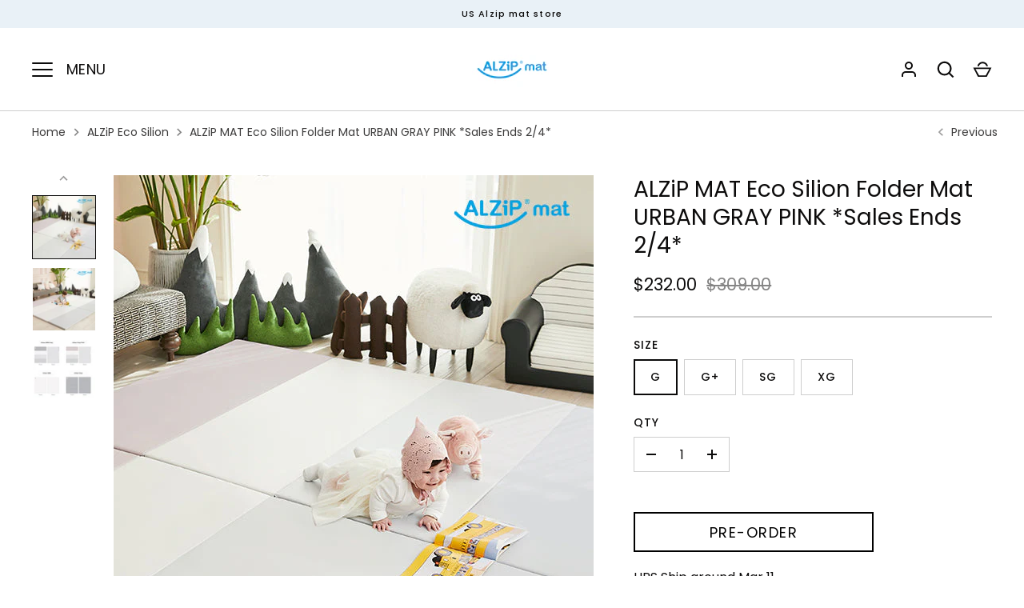

--- FILE ---
content_type: text/html; charset=utf-8
request_url: https://www.alzipmatus.com/collections/silion-mat/products/alzip-mat-silion-sg-urban-grey
body_size: 40521
content:
<!doctype html>
<html class="no-js" lang="en">
<head>
<!-- Start of Booster Apps Seo-0.1-->
<title>ALZiP Mat Eco Silion Folder Mat URBAN GRAY PINK </title><meta name="description" content="ALZiP MAT ECO SILION Natural and safe silicon coated on our ECO PU leather is our 4th generation ECO Silion, that is safe for children to bite and suck on it.Shock absorbing and mitigation due to Alzip structureInterior - High density PE foam ..." /><script type="application/ld+json">
  {
    "@context": "https://schema.org",
    "@type": "WebSite",
    "name": "US ALZiP mat store",
    "url": "https://www.alzipmatus.com",
    "potentialAction": {
      "@type": "SearchAction",
      "query-input": "required name=query",
      "target": "https://www.alzipmatus.com/search?q={query}"
    }
  }
</script><script type="application/ld+json">
  {
    "@context": "https://schema.org",
    "@type": "Product",
    "name": "ALZiP MAT Eco Silion Folder Mat URBAN GRAY PINK *Sales Ends 2\/4*",
    "brand": {"@type": "Brand","name": "ALZIP MAT"},
    "sku": "ESU-GP21",
    "mpn": "8809617961276",
    "description": "\n\n\n\n\nUPS Ship around Mar 11 (G, G+, XG)\n\nThere may be a 3% difference in length and width depending on production.\n\nALZiP MAT ECO SILION Natural and safe silicon coated on our ECO PU leather is our 4th generation ECO Silion, that is safe for children to bite and suck on it\nShock absorbing and mitigation due to Alzip structure\nInterior - High density PE foam ,Exterior - Premium PU material coated with silicon\n\n\n",
    "url": "https://www.alzipmatus.com/products/alzip-mat-silion-sg-urban-grey","image": "https://www.alzipmatus.com/cdn/shop/files/my-store-mat-alzip-eco-silion-folder-mat-urban-grey-pink-43241236201775_600x.jpg?v=1699332284","itemCondition": "https://schema.org/NewCondition",
    "offers": [{
          "@type": "Offer","price": "232.00","priceCurrency": "USD",
          "itemCondition": "https://schema.org/NewCondition",
          "url": "https://www.alzipmatus.com/products/alzip-mat-silion-sg-urban-grey?variant=47663520121135",
          "sku": "ESU-GP21",
          "mpn": "8809617961276",
          "availability" : "https://schema.org/InStock",
          "priceValidUntil": "2026-03-04","gtin13": "8809617961276"},{
          "@type": "Offer","price": "233.00","priceCurrency": "USD",
          "itemCondition": "https://schema.org/NewCondition",
          "url": "https://www.alzipmatus.com/products/alzip-mat-silion-sg-urban-grey?variant=47663520153903",
          "sku": "ESU-GP22",
          "mpn": "8809617961290",
          "availability" : "https://schema.org/InStock",
          "priceValidUntil": "2026-03-04","gtin13": "8809617961290"},{
          "@type": "Offer","price": "245.00","priceCurrency": "USD",
          "itemCondition": "https://schema.org/NewCondition",
          "url": "https://www.alzipmatus.com/products/alzip-mat-silion-sg-urban-grey?variant=47663520186671",
          "sku": "ESU-GP24",
          "mpn": "8809617961283",
          "availability" : "https://schema.org/InStock",
          "priceValidUntil": "2026-03-04","gtin13": "8809617961283"},{
          "@type": "Offer","price": "369.00","priceCurrency": "USD",
          "itemCondition": "https://schema.org/NewCondition",
          "url": "https://www.alzipmatus.com/products/alzip-mat-silion-sg-urban-grey?variant=47663520219439",
          "sku": "ESU-GP28",
          "mpn": "8809617961313",
          "availability" : "https://schema.org/InStock",
          "priceValidUntil": "2026-03-04","gtin13": "8809617961313"}]}
</script>
<!-- end of Booster Apps SEO -->

  <meta name="google-site-verification" content="nowncPU_-3Ypo2XE7tAvfqIWPEA-dclcMPehbyS2N_w" />
  <!-- Alchemy 4.2.5 -->
  <meta charset="utf-8" />
<meta name="viewport" content="width=device-width,initial-scale=1.0" />
<meta http-equiv="X-UA-Compatible" content="IE=edge">

<link rel="preconnect" href="https://cdn.shopify.com" crossorigin>
<link rel="preconnect" href="https://fonts.shopify.com" crossorigin>
<link rel="preconnect" href="https://monorail-edge.shopifysvc.com"><link rel="preload" as="font" href="//www.alzipmatus.com/cdn/fonts/poppins/poppins_n4.0ba78fa5af9b0e1a374041b3ceaadf0a43b41362.woff2" type="font/woff2" crossorigin><link rel="preload" as="font" href="//www.alzipmatus.com/cdn/fonts/poppins/poppins_n7.56758dcf284489feb014a026f3727f2f20a54626.woff2" type="font/woff2" crossorigin><link rel="preload" as="font" href="//www.alzipmatus.com/cdn/fonts/poppins/poppins_i4.846ad1e22474f856bd6b81ba4585a60799a9f5d2.woff2" type="font/woff2" crossorigin><link rel="preload" as="font" href="//www.alzipmatus.com/cdn/fonts/poppins/poppins_i7.42fd71da11e9d101e1e6c7932199f925f9eea42d.woff2" type="font/woff2" crossorigin><link rel="preload" as="font" href="//www.alzipmatus.com/cdn/fonts/poppins/poppins_n4.0ba78fa5af9b0e1a374041b3ceaadf0a43b41362.woff2" type="font/woff2" crossorigin><link rel="preload" as="font" href="//www.alzipmatus.com/cdn/fonts/poppins/poppins_n4.0ba78fa5af9b0e1a374041b3ceaadf0a43b41362.woff2" type="font/woff2" crossorigin><link rel="preload" as="font" href="//www.alzipmatus.com/cdn/fonts/poppins/poppins_n4.0ba78fa5af9b0e1a374041b3ceaadf0a43b41362.woff2" type="font/woff2" crossorigin><link rel="preload" href="//www.alzipmatus.com/cdn/shop/t/26/assets/vendor.min.js?v=29476689884135146841704574213" as="script">
<link rel="preload" href="//www.alzipmatus.com/cdn/shop/t/26/assets/theme.js?v=115188652593628418671704574213" as="script"><link rel="canonical" href="https://www.alzipmatus.com/products/alzip-mat-silion-sg-urban-grey" /><link rel="shortcut icon" href="//www.alzipmatus.com/cdn/shop/files/Faicon_New1.png?v=1738461716" type="image/png" /><meta name="description" content="ALZiP ECO SILION Natural and safe silicon coated on our ECO PU leather is our 4th generation ECO Silion, that is safe for children to bite and suck on it. - Shock absorbing and mitigation due to Alzip structure - PU free of hazardous substances - Both sides of product usable Age for Use : from birth Material : Interior - High density PE foam / Exterior - Premium PU material coated with silicon">
  
  <meta property="og:site_name" content="US ALZiP mat store">
<meta property="og:url" content="https://www.alzipmatus.com/products/alzip-mat-silion-sg-urban-grey">
<meta property="og:title" content="ALZiP Mat Eco Silion Folder Mat URBAN GRAY PINK">
<meta property="og:type" content="product">
<meta property="og:description" content="ALZiP ECO SILION Natural and safe silicon coated on our ECO PU leather is our 4th generation ECO Silion, that is safe for children to bite and suck on it. - Shock absorbing and mitigation due to Alzip structure - PU free of hazardous substances - Both sides of product usable Age for Use : from birth Material : Interior - High density PE foam / Exterior - Premium PU material coated with silicon"><meta property="og:image" content="http://www.alzipmatus.com/cdn/shop/files/my-store-mat-alzip-eco-silion-folder-mat-urban-grey-pink-43241236201775_1200x1200.jpg?v=1699332284">
  <meta property="og:image:secure_url" content="https://www.alzipmatus.com/cdn/shop/files/my-store-mat-alzip-eco-silion-folder-mat-urban-grey-pink-43241236201775_1200x1200.jpg?v=1699332284">
  <meta property="og:image:width" content="600">
  <meta property="og:image:height" content="600"><meta property="og:price:amount" content="232.00">
  <meta property="og:price:currency" content="USD"><meta name="twitter:card" content="summary_large_image">
<meta name="twitter:title" content="ALZiP Mat Eco Silion Folder Mat URBAN GRAY PINK">
<meta name="twitter:description" content="ALZiP ECO SILION Natural and safe silicon coated on our ECO PU leather is our 4th generation ECO Silion, that is safe for children to bite and suck on it. - Shock absorbing and mitigation due to Alzip structure - PU free of hazardous substances - Both sides of product usable Age for Use : from birth Material : Interior - High density PE foam / Exterior - Premium PU material coated with silicon">

  <link href="//www.alzipmatus.com/cdn/shop/t/26/assets/styles.css?v=120814615434688031271759343035" rel="stylesheet" type="text/css" media="all" />
  <script>window.performance && window.performance.mark && window.performance.mark('shopify.content_for_header.start');</script><meta name="google-site-verification" content="nowncPU_-3Ypo2XE7tAvfqIWPEA-dclcMPehbyS2N_w">
<meta id="shopify-digital-wallet" name="shopify-digital-wallet" content="/83680526639/digital_wallets/dialog">
<meta name="shopify-checkout-api-token" content="512612134c48708f0ee8faec5bfb962c">
<meta id="in-context-paypal-metadata" data-shop-id="83680526639" data-venmo-supported="false" data-environment="production" data-locale="en_US" data-paypal-v4="true" data-currency="USD">
<link rel="alternate" type="application/json+oembed" href="https://www.alzipmatus.com/products/alzip-mat-silion-sg-urban-grey.oembed">
<script async="async" src="/checkouts/internal/preloads.js?locale=en-US"></script>
<link rel="preconnect" href="https://shop.app" crossorigin="anonymous">
<script async="async" src="https://shop.app/checkouts/internal/preloads.js?locale=en-US&shop_id=83680526639" crossorigin="anonymous"></script>
<script id="apple-pay-shop-capabilities" type="application/json">{"shopId":83680526639,"countryCode":"US","currencyCode":"USD","merchantCapabilities":["supports3DS"],"merchantId":"gid:\/\/shopify\/Shop\/83680526639","merchantName":"US ALZiP mat store","requiredBillingContactFields":["postalAddress","email","phone"],"requiredShippingContactFields":["postalAddress","email","phone"],"shippingType":"shipping","supportedNetworks":["visa","masterCard","amex","discover","elo","jcb"],"total":{"type":"pending","label":"US ALZiP mat store","amount":"1.00"},"shopifyPaymentsEnabled":true,"supportsSubscriptions":true}</script>
<script id="shopify-features" type="application/json">{"accessToken":"512612134c48708f0ee8faec5bfb962c","betas":["rich-media-storefront-analytics"],"domain":"www.alzipmatus.com","predictiveSearch":true,"shopId":83680526639,"locale":"en"}</script>
<script>var Shopify = Shopify || {};
Shopify.shop = "5962cf-2.myshopify.com";
Shopify.locale = "en";
Shopify.currency = {"active":"USD","rate":"1.0"};
Shopify.country = "US";
Shopify.theme = {"name":"New Year Sale","id":164615749935,"schema_name":"Alchemy","schema_version":"4.2.5","theme_store_id":657,"role":"main"};
Shopify.theme.handle = "null";
Shopify.theme.style = {"id":null,"handle":null};
Shopify.cdnHost = "www.alzipmatus.com/cdn";
Shopify.routes = Shopify.routes || {};
Shopify.routes.root = "/";</script>
<script type="module">!function(o){(o.Shopify=o.Shopify||{}).modules=!0}(window);</script>
<script>!function(o){function n(){var o=[];function n(){o.push(Array.prototype.slice.apply(arguments))}return n.q=o,n}var t=o.Shopify=o.Shopify||{};t.loadFeatures=n(),t.autoloadFeatures=n()}(window);</script>
<script>
  window.ShopifyPay = window.ShopifyPay || {};
  window.ShopifyPay.apiHost = "shop.app\/pay";
  window.ShopifyPay.redirectState = null;
</script>
<script id="shop-js-analytics" type="application/json">{"pageType":"product"}</script>
<script defer="defer" async type="module" src="//www.alzipmatus.com/cdn/shopifycloud/shop-js/modules/v2/client.init-shop-cart-sync_BN7fPSNr.en.esm.js"></script>
<script defer="defer" async type="module" src="//www.alzipmatus.com/cdn/shopifycloud/shop-js/modules/v2/chunk.common_Cbph3Kss.esm.js"></script>
<script defer="defer" async type="module" src="//www.alzipmatus.com/cdn/shopifycloud/shop-js/modules/v2/chunk.modal_DKumMAJ1.esm.js"></script>
<script type="module">
  await import("//www.alzipmatus.com/cdn/shopifycloud/shop-js/modules/v2/client.init-shop-cart-sync_BN7fPSNr.en.esm.js");
await import("//www.alzipmatus.com/cdn/shopifycloud/shop-js/modules/v2/chunk.common_Cbph3Kss.esm.js");
await import("//www.alzipmatus.com/cdn/shopifycloud/shop-js/modules/v2/chunk.modal_DKumMAJ1.esm.js");

  window.Shopify.SignInWithShop?.initShopCartSync?.({"fedCMEnabled":true,"windoidEnabled":true});

</script>
<script defer="defer" async type="module" src="//www.alzipmatus.com/cdn/shopifycloud/shop-js/modules/v2/client.payment-terms_BxzfvcZJ.en.esm.js"></script>
<script defer="defer" async type="module" src="//www.alzipmatus.com/cdn/shopifycloud/shop-js/modules/v2/chunk.common_Cbph3Kss.esm.js"></script>
<script defer="defer" async type="module" src="//www.alzipmatus.com/cdn/shopifycloud/shop-js/modules/v2/chunk.modal_DKumMAJ1.esm.js"></script>
<script type="module">
  await import("//www.alzipmatus.com/cdn/shopifycloud/shop-js/modules/v2/client.payment-terms_BxzfvcZJ.en.esm.js");
await import("//www.alzipmatus.com/cdn/shopifycloud/shop-js/modules/v2/chunk.common_Cbph3Kss.esm.js");
await import("//www.alzipmatus.com/cdn/shopifycloud/shop-js/modules/v2/chunk.modal_DKumMAJ1.esm.js");

  
</script>
<script>
  window.Shopify = window.Shopify || {};
  if (!window.Shopify.featureAssets) window.Shopify.featureAssets = {};
  window.Shopify.featureAssets['shop-js'] = {"shop-cart-sync":["modules/v2/client.shop-cart-sync_CJVUk8Jm.en.esm.js","modules/v2/chunk.common_Cbph3Kss.esm.js","modules/v2/chunk.modal_DKumMAJ1.esm.js"],"init-fed-cm":["modules/v2/client.init-fed-cm_7Fvt41F4.en.esm.js","modules/v2/chunk.common_Cbph3Kss.esm.js","modules/v2/chunk.modal_DKumMAJ1.esm.js"],"init-shop-email-lookup-coordinator":["modules/v2/client.init-shop-email-lookup-coordinator_Cc088_bR.en.esm.js","modules/v2/chunk.common_Cbph3Kss.esm.js","modules/v2/chunk.modal_DKumMAJ1.esm.js"],"init-windoid":["modules/v2/client.init-windoid_hPopwJRj.en.esm.js","modules/v2/chunk.common_Cbph3Kss.esm.js","modules/v2/chunk.modal_DKumMAJ1.esm.js"],"shop-button":["modules/v2/client.shop-button_B0jaPSNF.en.esm.js","modules/v2/chunk.common_Cbph3Kss.esm.js","modules/v2/chunk.modal_DKumMAJ1.esm.js"],"shop-cash-offers":["modules/v2/client.shop-cash-offers_DPIskqss.en.esm.js","modules/v2/chunk.common_Cbph3Kss.esm.js","modules/v2/chunk.modal_DKumMAJ1.esm.js"],"shop-toast-manager":["modules/v2/client.shop-toast-manager_CK7RT69O.en.esm.js","modules/v2/chunk.common_Cbph3Kss.esm.js","modules/v2/chunk.modal_DKumMAJ1.esm.js"],"init-shop-cart-sync":["modules/v2/client.init-shop-cart-sync_BN7fPSNr.en.esm.js","modules/v2/chunk.common_Cbph3Kss.esm.js","modules/v2/chunk.modal_DKumMAJ1.esm.js"],"init-customer-accounts-sign-up":["modules/v2/client.init-customer-accounts-sign-up_CfPf4CXf.en.esm.js","modules/v2/client.shop-login-button_DeIztwXF.en.esm.js","modules/v2/chunk.common_Cbph3Kss.esm.js","modules/v2/chunk.modal_DKumMAJ1.esm.js"],"pay-button":["modules/v2/client.pay-button_CgIwFSYN.en.esm.js","modules/v2/chunk.common_Cbph3Kss.esm.js","modules/v2/chunk.modal_DKumMAJ1.esm.js"],"init-customer-accounts":["modules/v2/client.init-customer-accounts_DQ3x16JI.en.esm.js","modules/v2/client.shop-login-button_DeIztwXF.en.esm.js","modules/v2/chunk.common_Cbph3Kss.esm.js","modules/v2/chunk.modal_DKumMAJ1.esm.js"],"avatar":["modules/v2/client.avatar_BTnouDA3.en.esm.js"],"init-shop-for-new-customer-accounts":["modules/v2/client.init-shop-for-new-customer-accounts_CsZy_esa.en.esm.js","modules/v2/client.shop-login-button_DeIztwXF.en.esm.js","modules/v2/chunk.common_Cbph3Kss.esm.js","modules/v2/chunk.modal_DKumMAJ1.esm.js"],"shop-follow-button":["modules/v2/client.shop-follow-button_BRMJjgGd.en.esm.js","modules/v2/chunk.common_Cbph3Kss.esm.js","modules/v2/chunk.modal_DKumMAJ1.esm.js"],"checkout-modal":["modules/v2/client.checkout-modal_B9Drz_yf.en.esm.js","modules/v2/chunk.common_Cbph3Kss.esm.js","modules/v2/chunk.modal_DKumMAJ1.esm.js"],"shop-login-button":["modules/v2/client.shop-login-button_DeIztwXF.en.esm.js","modules/v2/chunk.common_Cbph3Kss.esm.js","modules/v2/chunk.modal_DKumMAJ1.esm.js"],"lead-capture":["modules/v2/client.lead-capture_DXYzFM3R.en.esm.js","modules/v2/chunk.common_Cbph3Kss.esm.js","modules/v2/chunk.modal_DKumMAJ1.esm.js"],"shop-login":["modules/v2/client.shop-login_CA5pJqmO.en.esm.js","modules/v2/chunk.common_Cbph3Kss.esm.js","modules/v2/chunk.modal_DKumMAJ1.esm.js"],"payment-terms":["modules/v2/client.payment-terms_BxzfvcZJ.en.esm.js","modules/v2/chunk.common_Cbph3Kss.esm.js","modules/v2/chunk.modal_DKumMAJ1.esm.js"]};
</script>
<script>(function() {
  var isLoaded = false;
  function asyncLoad() {
    if (isLoaded) return;
    isLoaded = true;
    var urls = ["https:\/\/cdn.vstar.app\/static\/js\/thankyou.js?shop=5962cf-2.myshopify.com","\/\/cdn.shopify.com\/proxy\/e38c78538ffa936d5b25b4eac9c5c3bbc3cc29f3c39faecffb8fa53b638ac8c8\/storage.googleapis.com\/timesact-resources\/scripts\/timesactV3.js?shop=5962cf-2.myshopify.com\u0026sp-cache-control=cHVibGljLCBtYXgtYWdlPTkwMA"];
    for (var i = 0; i < urls.length; i++) {
      var s = document.createElement('script');
      s.type = 'text/javascript';
      s.async = true;
      s.src = urls[i];
      var x = document.getElementsByTagName('script')[0];
      x.parentNode.insertBefore(s, x);
    }
  };
  if(window.attachEvent) {
    window.attachEvent('onload', asyncLoad);
  } else {
    window.addEventListener('load', asyncLoad, false);
  }
})();</script>
<script id="__st">var __st={"a":83680526639,"offset":-28800,"reqid":"c9fa2f43-21ca-456e-bcda-91352916a7e5-1770080090","pageurl":"www.alzipmatus.com\/collections\/silion-mat\/products\/alzip-mat-silion-sg-urban-grey","u":"5cfd17594a6d","p":"product","rtyp":"product","rid":9148970467631};</script>
<script>window.ShopifyPaypalV4VisibilityTracking = true;</script>
<script id="captcha-bootstrap">!function(){'use strict';const t='contact',e='account',n='new_comment',o=[[t,t],['blogs',n],['comments',n],[t,'customer']],c=[[e,'customer_login'],[e,'guest_login'],[e,'recover_customer_password'],[e,'create_customer']],r=t=>t.map((([t,e])=>`form[action*='/${t}']:not([data-nocaptcha='true']) input[name='form_type'][value='${e}']`)).join(','),a=t=>()=>t?[...document.querySelectorAll(t)].map((t=>t.form)):[];function s(){const t=[...o],e=r(t);return a(e)}const i='password',u='form_key',d=['recaptcha-v3-token','g-recaptcha-response','h-captcha-response',i],f=()=>{try{return window.sessionStorage}catch{return}},m='__shopify_v',_=t=>t.elements[u];function p(t,e,n=!1){try{const o=window.sessionStorage,c=JSON.parse(o.getItem(e)),{data:r}=function(t){const{data:e,action:n}=t;return t[m]||n?{data:e,action:n}:{data:t,action:n}}(c);for(const[e,n]of Object.entries(r))t.elements[e]&&(t.elements[e].value=n);n&&o.removeItem(e)}catch(o){console.error('form repopulation failed',{error:o})}}const l='form_type',E='cptcha';function T(t){t.dataset[E]=!0}const w=window,h=w.document,L='Shopify',v='ce_forms',y='captcha';let A=!1;((t,e)=>{const n=(g='f06e6c50-85a8-45c8-87d0-21a2b65856fe',I='https://cdn.shopify.com/shopifycloud/storefront-forms-hcaptcha/ce_storefront_forms_captcha_hcaptcha.v1.5.2.iife.js',D={infoText:'Protected by hCaptcha',privacyText:'Privacy',termsText:'Terms'},(t,e,n)=>{const o=w[L][v],c=o.bindForm;if(c)return c(t,g,e,D).then(n);var r;o.q.push([[t,g,e,D],n]),r=I,A||(h.body.append(Object.assign(h.createElement('script'),{id:'captcha-provider',async:!0,src:r})),A=!0)});var g,I,D;w[L]=w[L]||{},w[L][v]=w[L][v]||{},w[L][v].q=[],w[L][y]=w[L][y]||{},w[L][y].protect=function(t,e){n(t,void 0,e),T(t)},Object.freeze(w[L][y]),function(t,e,n,w,h,L){const[v,y,A,g]=function(t,e,n){const i=e?o:[],u=t?c:[],d=[...i,...u],f=r(d),m=r(i),_=r(d.filter((([t,e])=>n.includes(e))));return[a(f),a(m),a(_),s()]}(w,h,L),I=t=>{const e=t.target;return e instanceof HTMLFormElement?e:e&&e.form},D=t=>v().includes(t);t.addEventListener('submit',(t=>{const e=I(t);if(!e)return;const n=D(e)&&!e.dataset.hcaptchaBound&&!e.dataset.recaptchaBound,o=_(e),c=g().includes(e)&&(!o||!o.value);(n||c)&&t.preventDefault(),c&&!n&&(function(t){try{if(!f())return;!function(t){const e=f();if(!e)return;const n=_(t);if(!n)return;const o=n.value;o&&e.removeItem(o)}(t);const e=Array.from(Array(32),(()=>Math.random().toString(36)[2])).join('');!function(t,e){_(t)||t.append(Object.assign(document.createElement('input'),{type:'hidden',name:u})),t.elements[u].value=e}(t,e),function(t,e){const n=f();if(!n)return;const o=[...t.querySelectorAll(`input[type='${i}']`)].map((({name:t})=>t)),c=[...d,...o],r={};for(const[a,s]of new FormData(t).entries())c.includes(a)||(r[a]=s);n.setItem(e,JSON.stringify({[m]:1,action:t.action,data:r}))}(t,e)}catch(e){console.error('failed to persist form',e)}}(e),e.submit())}));const S=(t,e)=>{t&&!t.dataset[E]&&(n(t,e.some((e=>e===t))),T(t))};for(const o of['focusin','change'])t.addEventListener(o,(t=>{const e=I(t);D(e)&&S(e,y())}));const B=e.get('form_key'),M=e.get(l),P=B&&M;t.addEventListener('DOMContentLoaded',(()=>{const t=y();if(P)for(const e of t)e.elements[l].value===M&&p(e,B);[...new Set([...A(),...v().filter((t=>'true'===t.dataset.shopifyCaptcha))])].forEach((e=>S(e,t)))}))}(h,new URLSearchParams(w.location.search),n,t,e,['guest_login'])})(!0,!0)}();</script>
<script integrity="sha256-4kQ18oKyAcykRKYeNunJcIwy7WH5gtpwJnB7kiuLZ1E=" data-source-attribution="shopify.loadfeatures" defer="defer" src="//www.alzipmatus.com/cdn/shopifycloud/storefront/assets/storefront/load_feature-a0a9edcb.js" crossorigin="anonymous"></script>
<script crossorigin="anonymous" defer="defer" src="//www.alzipmatus.com/cdn/shopifycloud/storefront/assets/shopify_pay/storefront-65b4c6d7.js?v=20250812"></script>
<script data-source-attribution="shopify.dynamic_checkout.dynamic.init">var Shopify=Shopify||{};Shopify.PaymentButton=Shopify.PaymentButton||{isStorefrontPortableWallets:!0,init:function(){window.Shopify.PaymentButton.init=function(){};var t=document.createElement("script");t.src="https://www.alzipmatus.com/cdn/shopifycloud/portable-wallets/latest/portable-wallets.en.js",t.type="module",document.head.appendChild(t)}};
</script>
<script data-source-attribution="shopify.dynamic_checkout.buyer_consent">
  function portableWalletsHideBuyerConsent(e){var t=document.getElementById("shopify-buyer-consent"),n=document.getElementById("shopify-subscription-policy-button");t&&n&&(t.classList.add("hidden"),t.setAttribute("aria-hidden","true"),n.removeEventListener("click",e))}function portableWalletsShowBuyerConsent(e){var t=document.getElementById("shopify-buyer-consent"),n=document.getElementById("shopify-subscription-policy-button");t&&n&&(t.classList.remove("hidden"),t.removeAttribute("aria-hidden"),n.addEventListener("click",e))}window.Shopify?.PaymentButton&&(window.Shopify.PaymentButton.hideBuyerConsent=portableWalletsHideBuyerConsent,window.Shopify.PaymentButton.showBuyerConsent=portableWalletsShowBuyerConsent);
</script>
<script data-source-attribution="shopify.dynamic_checkout.cart.bootstrap">document.addEventListener("DOMContentLoaded",(function(){function t(){return document.querySelector("shopify-accelerated-checkout-cart, shopify-accelerated-checkout")}if(t())Shopify.PaymentButton.init();else{new MutationObserver((function(e,n){t()&&(Shopify.PaymentButton.init(),n.disconnect())})).observe(document.body,{childList:!0,subtree:!0})}}));
</script>
<link id="shopify-accelerated-checkout-styles" rel="stylesheet" media="screen" href="https://www.alzipmatus.com/cdn/shopifycloud/portable-wallets/latest/accelerated-checkout-backwards-compat.css" crossorigin="anonymous">
<style id="shopify-accelerated-checkout-cart">
        #shopify-buyer-consent {
  margin-top: 1em;
  display: inline-block;
  width: 100%;
}

#shopify-buyer-consent.hidden {
  display: none;
}

#shopify-subscription-policy-button {
  background: none;
  border: none;
  padding: 0;
  text-decoration: underline;
  font-size: inherit;
  cursor: pointer;
}

#shopify-subscription-policy-button::before {
  box-shadow: none;
}

      </style>
<script id="sections-script" data-sections="product-recommendations" defer="defer" src="//www.alzipmatus.com/cdn/shop/t/26/compiled_assets/scripts.js?v=1409"></script>
<script>window.performance && window.performance.mark && window.performance.mark('shopify.content_for_header.end');</script>
  <script>document.documentElement.className = document.documentElement.className.replace('no-js', 'js');</script>

  




  <script src="//www.alzipmatus.com/cdn/shop/t/26/assets/timesact.js?v=166027267170005813131707069002" defer="defer"></script>
<!-- BEGIN app block: shopify://apps/blocky-fraud-blocker/blocks/app-embed/aa25b3bf-c2c5-4359-aa61-7836c225c5a9 -->
<script async src="https://app.blocky-app.com/get_script/?shop_url=5962cf-2.myshopify.com"></script>


<!-- END app block --><link href="https://monorail-edge.shopifysvc.com" rel="dns-prefetch">
<script>(function(){if ("sendBeacon" in navigator && "performance" in window) {try {var session_token_from_headers = performance.getEntriesByType('navigation')[0].serverTiming.find(x => x.name == '_s').description;} catch {var session_token_from_headers = undefined;}var session_cookie_matches = document.cookie.match(/_shopify_s=([^;]*)/);var session_token_from_cookie = session_cookie_matches && session_cookie_matches.length === 2 ? session_cookie_matches[1] : "";var session_token = session_token_from_headers || session_token_from_cookie || "";function handle_abandonment_event(e) {var entries = performance.getEntries().filter(function(entry) {return /monorail-edge.shopifysvc.com/.test(entry.name);});if (!window.abandonment_tracked && entries.length === 0) {window.abandonment_tracked = true;var currentMs = Date.now();var navigation_start = performance.timing.navigationStart;var payload = {shop_id: 83680526639,url: window.location.href,navigation_start,duration: currentMs - navigation_start,session_token,page_type: "product"};window.navigator.sendBeacon("https://monorail-edge.shopifysvc.com/v1/produce", JSON.stringify({schema_id: "online_store_buyer_site_abandonment/1.1",payload: payload,metadata: {event_created_at_ms: currentMs,event_sent_at_ms: currentMs}}));}}window.addEventListener('pagehide', handle_abandonment_event);}}());</script>
<script id="web-pixels-manager-setup">(function e(e,d,r,n,o){if(void 0===o&&(o={}),!Boolean(null===(a=null===(i=window.Shopify)||void 0===i?void 0:i.analytics)||void 0===a?void 0:a.replayQueue)){var i,a;window.Shopify=window.Shopify||{};var t=window.Shopify;t.analytics=t.analytics||{};var s=t.analytics;s.replayQueue=[],s.publish=function(e,d,r){return s.replayQueue.push([e,d,r]),!0};try{self.performance.mark("wpm:start")}catch(e){}var l=function(){var e={modern:/Edge?\/(1{2}[4-9]|1[2-9]\d|[2-9]\d{2}|\d{4,})\.\d+(\.\d+|)|Firefox\/(1{2}[4-9]|1[2-9]\d|[2-9]\d{2}|\d{4,})\.\d+(\.\d+|)|Chrom(ium|e)\/(9{2}|\d{3,})\.\d+(\.\d+|)|(Maci|X1{2}).+ Version\/(15\.\d+|(1[6-9]|[2-9]\d|\d{3,})\.\d+)([,.]\d+|)( \(\w+\)|)( Mobile\/\w+|) Safari\/|Chrome.+OPR\/(9{2}|\d{3,})\.\d+\.\d+|(CPU[ +]OS|iPhone[ +]OS|CPU[ +]iPhone|CPU IPhone OS|CPU iPad OS)[ +]+(15[._]\d+|(1[6-9]|[2-9]\d|\d{3,})[._]\d+)([._]\d+|)|Android:?[ /-](13[3-9]|1[4-9]\d|[2-9]\d{2}|\d{4,})(\.\d+|)(\.\d+|)|Android.+Firefox\/(13[5-9]|1[4-9]\d|[2-9]\d{2}|\d{4,})\.\d+(\.\d+|)|Android.+Chrom(ium|e)\/(13[3-9]|1[4-9]\d|[2-9]\d{2}|\d{4,})\.\d+(\.\d+|)|SamsungBrowser\/([2-9]\d|\d{3,})\.\d+/,legacy:/Edge?\/(1[6-9]|[2-9]\d|\d{3,})\.\d+(\.\d+|)|Firefox\/(5[4-9]|[6-9]\d|\d{3,})\.\d+(\.\d+|)|Chrom(ium|e)\/(5[1-9]|[6-9]\d|\d{3,})\.\d+(\.\d+|)([\d.]+$|.*Safari\/(?![\d.]+ Edge\/[\d.]+$))|(Maci|X1{2}).+ Version\/(10\.\d+|(1[1-9]|[2-9]\d|\d{3,})\.\d+)([,.]\d+|)( \(\w+\)|)( Mobile\/\w+|) Safari\/|Chrome.+OPR\/(3[89]|[4-9]\d|\d{3,})\.\d+\.\d+|(CPU[ +]OS|iPhone[ +]OS|CPU[ +]iPhone|CPU IPhone OS|CPU iPad OS)[ +]+(10[._]\d+|(1[1-9]|[2-9]\d|\d{3,})[._]\d+)([._]\d+|)|Android:?[ /-](13[3-9]|1[4-9]\d|[2-9]\d{2}|\d{4,})(\.\d+|)(\.\d+|)|Mobile Safari.+OPR\/([89]\d|\d{3,})\.\d+\.\d+|Android.+Firefox\/(13[5-9]|1[4-9]\d|[2-9]\d{2}|\d{4,})\.\d+(\.\d+|)|Android.+Chrom(ium|e)\/(13[3-9]|1[4-9]\d|[2-9]\d{2}|\d{4,})\.\d+(\.\d+|)|Android.+(UC? ?Browser|UCWEB|U3)[ /]?(15\.([5-9]|\d{2,})|(1[6-9]|[2-9]\d|\d{3,})\.\d+)\.\d+|SamsungBrowser\/(5\.\d+|([6-9]|\d{2,})\.\d+)|Android.+MQ{2}Browser\/(14(\.(9|\d{2,})|)|(1[5-9]|[2-9]\d|\d{3,})(\.\d+|))(\.\d+|)|K[Aa][Ii]OS\/(3\.\d+|([4-9]|\d{2,})\.\d+)(\.\d+|)/},d=e.modern,r=e.legacy,n=navigator.userAgent;return n.match(d)?"modern":n.match(r)?"legacy":"unknown"}(),u="modern"===l?"modern":"legacy",c=(null!=n?n:{modern:"",legacy:""})[u],f=function(e){return[e.baseUrl,"/wpm","/b",e.hashVersion,"modern"===e.buildTarget?"m":"l",".js"].join("")}({baseUrl:d,hashVersion:r,buildTarget:u}),m=function(e){var d=e.version,r=e.bundleTarget,n=e.surface,o=e.pageUrl,i=e.monorailEndpoint;return{emit:function(e){var a=e.status,t=e.errorMsg,s=(new Date).getTime(),l=JSON.stringify({metadata:{event_sent_at_ms:s},events:[{schema_id:"web_pixels_manager_load/3.1",payload:{version:d,bundle_target:r,page_url:o,status:a,surface:n,error_msg:t},metadata:{event_created_at_ms:s}}]});if(!i)return console&&console.warn&&console.warn("[Web Pixels Manager] No Monorail endpoint provided, skipping logging."),!1;try{return self.navigator.sendBeacon.bind(self.navigator)(i,l)}catch(e){}var u=new XMLHttpRequest;try{return u.open("POST",i,!0),u.setRequestHeader("Content-Type","text/plain"),u.send(l),!0}catch(e){return console&&console.warn&&console.warn("[Web Pixels Manager] Got an unhandled error while logging to Monorail."),!1}}}}({version:r,bundleTarget:l,surface:e.surface,pageUrl:self.location.href,monorailEndpoint:e.monorailEndpoint});try{o.browserTarget=l,function(e){var d=e.src,r=e.async,n=void 0===r||r,o=e.onload,i=e.onerror,a=e.sri,t=e.scriptDataAttributes,s=void 0===t?{}:t,l=document.createElement("script"),u=document.querySelector("head"),c=document.querySelector("body");if(l.async=n,l.src=d,a&&(l.integrity=a,l.crossOrigin="anonymous"),s)for(var f in s)if(Object.prototype.hasOwnProperty.call(s,f))try{l.dataset[f]=s[f]}catch(e){}if(o&&l.addEventListener("load",o),i&&l.addEventListener("error",i),u)u.appendChild(l);else{if(!c)throw new Error("Did not find a head or body element to append the script");c.appendChild(l)}}({src:f,async:!0,onload:function(){if(!function(){var e,d;return Boolean(null===(d=null===(e=window.Shopify)||void 0===e?void 0:e.analytics)||void 0===d?void 0:d.initialized)}()){var d=window.webPixelsManager.init(e)||void 0;if(d){var r=window.Shopify.analytics;r.replayQueue.forEach((function(e){var r=e[0],n=e[1],o=e[2];d.publishCustomEvent(r,n,o)})),r.replayQueue=[],r.publish=d.publishCustomEvent,r.visitor=d.visitor,r.initialized=!0}}},onerror:function(){return m.emit({status:"failed",errorMsg:"".concat(f," has failed to load")})},sri:function(e){var d=/^sha384-[A-Za-z0-9+/=]+$/;return"string"==typeof e&&d.test(e)}(c)?c:"",scriptDataAttributes:o}),m.emit({status:"loading"})}catch(e){m.emit({status:"failed",errorMsg:(null==e?void 0:e.message)||"Unknown error"})}}})({shopId: 83680526639,storefrontBaseUrl: "https://www.alzipmatus.com",extensionsBaseUrl: "https://extensions.shopifycdn.com/cdn/shopifycloud/web-pixels-manager",monorailEndpoint: "https://monorail-edge.shopifysvc.com/unstable/produce_batch",surface: "storefront-renderer",enabledBetaFlags: ["2dca8a86"],webPixelsConfigList: [{"id":"1802731823","configuration":"{\"shopId\": \"83680526639\", \"domain\": \"https:\/\/api.trustoo.io\/\"}","eventPayloadVersion":"v1","runtimeContext":"STRICT","scriptVersion":"ba09fa9fe3be54bc43d59b10cafc99bb","type":"APP","apiClientId":6212459,"privacyPurposes":["ANALYTICS","SALE_OF_DATA"],"dataSharingAdjustments":{"protectedCustomerApprovalScopes":["read_customer_address","read_customer_email","read_customer_name","read_customer_personal_data","read_customer_phone"]}},{"id":"811106607","configuration":"{\"config\":\"{\\\"google_tag_ids\\\":[\\\"AW-11400395805\\\",\\\"GT-MBNTPVS\\\"],\\\"target_country\\\":\\\"US\\\",\\\"gtag_events\\\":[{\\\"type\\\":\\\"search\\\",\\\"action_label\\\":\\\"AW-11400395805\\\/WTGOCPnEmYwZEJ34kLwq\\\"},{\\\"type\\\":\\\"begin_checkout\\\",\\\"action_label\\\":\\\"AW-11400395805\\\/gxWYCP_EmYwZEJ34kLwq\\\"},{\\\"type\\\":\\\"view_item\\\",\\\"action_label\\\":[\\\"AW-11400395805\\\/xbnECPbEmYwZEJ34kLwq\\\",\\\"MC-YTEP9TRPHG\\\"]},{\\\"type\\\":\\\"purchase\\\",\\\"action_label\\\":[\\\"AW-11400395805\\\/w7BZCPDEmYwZEJ34kLwq\\\",\\\"MC-YTEP9TRPHG\\\"]},{\\\"type\\\":\\\"page_view\\\",\\\"action_label\\\":[\\\"AW-11400395805\\\/Ls-FCPPEmYwZEJ34kLwq\\\",\\\"MC-YTEP9TRPHG\\\"]},{\\\"type\\\":\\\"add_payment_info\\\",\\\"action_label\\\":\\\"AW-11400395805\\\/IsvFCILFmYwZEJ34kLwq\\\"},{\\\"type\\\":\\\"add_to_cart\\\",\\\"action_label\\\":\\\"AW-11400395805\\\/rV2KCPzEmYwZEJ34kLwq\\\"}],\\\"enable_monitoring_mode\\\":false}\"}","eventPayloadVersion":"v1","runtimeContext":"OPEN","scriptVersion":"b2a88bafab3e21179ed38636efcd8a93","type":"APP","apiClientId":1780363,"privacyPurposes":[],"dataSharingAdjustments":{"protectedCustomerApprovalScopes":["read_customer_address","read_customer_email","read_customer_name","read_customer_personal_data","read_customer_phone"]}},{"id":"208732463","configuration":"{\"tagID\":\"2612345380266\"}","eventPayloadVersion":"v1","runtimeContext":"STRICT","scriptVersion":"18031546ee651571ed29edbe71a3550b","type":"APP","apiClientId":3009811,"privacyPurposes":["ANALYTICS","MARKETING","SALE_OF_DATA"],"dataSharingAdjustments":{"protectedCustomerApprovalScopes":["read_customer_address","read_customer_email","read_customer_name","read_customer_personal_data","read_customer_phone"]}},{"id":"shopify-app-pixel","configuration":"{}","eventPayloadVersion":"v1","runtimeContext":"STRICT","scriptVersion":"0450","apiClientId":"shopify-pixel","type":"APP","privacyPurposes":["ANALYTICS","MARKETING"]},{"id":"shopify-custom-pixel","eventPayloadVersion":"v1","runtimeContext":"LAX","scriptVersion":"0450","apiClientId":"shopify-pixel","type":"CUSTOM","privacyPurposes":["ANALYTICS","MARKETING"]}],isMerchantRequest: false,initData: {"shop":{"name":"US ALZiP mat store","paymentSettings":{"currencyCode":"USD"},"myshopifyDomain":"5962cf-2.myshopify.com","countryCode":"US","storefrontUrl":"https:\/\/www.alzipmatus.com"},"customer":null,"cart":null,"checkout":null,"productVariants":[{"price":{"amount":232.0,"currencyCode":"USD"},"product":{"title":"ALZiP MAT Eco Silion Folder Mat URBAN GRAY PINK *Sales Ends 2\/4*","vendor":"ALZIP MAT","id":"9148970467631","untranslatedTitle":"ALZiP MAT Eco Silion Folder Mat URBAN GRAY PINK *Sales Ends 2\/4*","url":"\/products\/alzip-mat-silion-sg-urban-grey","type":"Baby Mat"},"id":"47663520121135","image":{"src":"\/\/www.alzipmatus.com\/cdn\/shop\/files\/my-store-mat-alzip-eco-silion-folder-mat-urban-grey-pink-43241236201775.jpg?v=1699332284"},"sku":"ESU-GP21","title":"G","untranslatedTitle":"G"},{"price":{"amount":233.0,"currencyCode":"USD"},"product":{"title":"ALZiP MAT Eco Silion Folder Mat URBAN GRAY PINK *Sales Ends 2\/4*","vendor":"ALZIP MAT","id":"9148970467631","untranslatedTitle":"ALZiP MAT Eco Silion Folder Mat URBAN GRAY PINK *Sales Ends 2\/4*","url":"\/products\/alzip-mat-silion-sg-urban-grey","type":"Baby Mat"},"id":"47663520153903","image":{"src":"\/\/www.alzipmatus.com\/cdn\/shop\/files\/my-store-mat-alzip-eco-silion-folder-mat-urban-grey-pink-43241236201775.jpg?v=1699332284"},"sku":"ESU-GP22","title":"G+","untranslatedTitle":"G+"},{"price":{"amount":245.0,"currencyCode":"USD"},"product":{"title":"ALZiP MAT Eco Silion Folder Mat URBAN GRAY PINK *Sales Ends 2\/4*","vendor":"ALZIP MAT","id":"9148970467631","untranslatedTitle":"ALZiP MAT Eco Silion Folder Mat URBAN GRAY PINK *Sales Ends 2\/4*","url":"\/products\/alzip-mat-silion-sg-urban-grey","type":"Baby Mat"},"id":"47663520186671","image":{"src":"\/\/www.alzipmatus.com\/cdn\/shop\/files\/my-store-mat-alzip-eco-silion-folder-mat-urban-grey-pink-43241236201775.jpg?v=1699332284"},"sku":"ESU-GP24","title":"SG","untranslatedTitle":"SG"},{"price":{"amount":369.0,"currencyCode":"USD"},"product":{"title":"ALZiP MAT Eco Silion Folder Mat URBAN GRAY PINK *Sales Ends 2\/4*","vendor":"ALZIP MAT","id":"9148970467631","untranslatedTitle":"ALZiP MAT Eco Silion Folder Mat URBAN GRAY PINK *Sales Ends 2\/4*","url":"\/products\/alzip-mat-silion-sg-urban-grey","type":"Baby Mat"},"id":"47663520219439","image":{"src":"\/\/www.alzipmatus.com\/cdn\/shop\/files\/my-store-mat-alzip-eco-silion-folder-mat-urban-grey-pink-43241236201775.jpg?v=1699332284"},"sku":"ESU-GP28","title":"XG","untranslatedTitle":"XG"}],"purchasingCompany":null},},"https://www.alzipmatus.com/cdn","3918e4e0wbf3ac3cepc5707306mb02b36c6",{"modern":"","legacy":""},{"shopId":"83680526639","storefrontBaseUrl":"https:\/\/www.alzipmatus.com","extensionBaseUrl":"https:\/\/extensions.shopifycdn.com\/cdn\/shopifycloud\/web-pixels-manager","surface":"storefront-renderer","enabledBetaFlags":"[\"2dca8a86\"]","isMerchantRequest":"false","hashVersion":"3918e4e0wbf3ac3cepc5707306mb02b36c6","publish":"custom","events":"[[\"page_viewed\",{}],[\"product_viewed\",{\"productVariant\":{\"price\":{\"amount\":232.0,\"currencyCode\":\"USD\"},\"product\":{\"title\":\"ALZiP MAT Eco Silion Folder Mat URBAN GRAY PINK *Sales Ends 2\/4*\",\"vendor\":\"ALZIP MAT\",\"id\":\"9148970467631\",\"untranslatedTitle\":\"ALZiP MAT Eco Silion Folder Mat URBAN GRAY PINK *Sales Ends 2\/4*\",\"url\":\"\/products\/alzip-mat-silion-sg-urban-grey\",\"type\":\"Baby Mat\"},\"id\":\"47663520121135\",\"image\":{\"src\":\"\/\/www.alzipmatus.com\/cdn\/shop\/files\/my-store-mat-alzip-eco-silion-folder-mat-urban-grey-pink-43241236201775.jpg?v=1699332284\"},\"sku\":\"ESU-GP21\",\"title\":\"G\",\"untranslatedTitle\":\"G\"}}]]"});</script><script>
  window.ShopifyAnalytics = window.ShopifyAnalytics || {};
  window.ShopifyAnalytics.meta = window.ShopifyAnalytics.meta || {};
  window.ShopifyAnalytics.meta.currency = 'USD';
  var meta = {"product":{"id":9148970467631,"gid":"gid:\/\/shopify\/Product\/9148970467631","vendor":"ALZIP MAT","type":"Baby Mat","handle":"alzip-mat-silion-sg-urban-grey","variants":[{"id":47663520121135,"price":23200,"name":"ALZiP MAT Eco Silion Folder Mat URBAN GRAY PINK *Sales Ends 2\/4* - G","public_title":"G","sku":"ESU-GP21"},{"id":47663520153903,"price":23300,"name":"ALZiP MAT Eco Silion Folder Mat URBAN GRAY PINK *Sales Ends 2\/4* - G+","public_title":"G+","sku":"ESU-GP22"},{"id":47663520186671,"price":24500,"name":"ALZiP MAT Eco Silion Folder Mat URBAN GRAY PINK *Sales Ends 2\/4* - SG","public_title":"SG","sku":"ESU-GP24"},{"id":47663520219439,"price":36900,"name":"ALZiP MAT Eco Silion Folder Mat URBAN GRAY PINK *Sales Ends 2\/4* - XG","public_title":"XG","sku":"ESU-GP28"}],"remote":false},"page":{"pageType":"product","resourceType":"product","resourceId":9148970467631,"requestId":"c9fa2f43-21ca-456e-bcda-91352916a7e5-1770080090"}};
  for (var attr in meta) {
    window.ShopifyAnalytics.meta[attr] = meta[attr];
  }
</script>
<script class="analytics">
  (function () {
    var customDocumentWrite = function(content) {
      var jquery = null;

      if (window.jQuery) {
        jquery = window.jQuery;
      } else if (window.Checkout && window.Checkout.$) {
        jquery = window.Checkout.$;
      }

      if (jquery) {
        jquery('body').append(content);
      }
    };

    var hasLoggedConversion = function(token) {
      if (token) {
        return document.cookie.indexOf('loggedConversion=' + token) !== -1;
      }
      return false;
    }

    var setCookieIfConversion = function(token) {
      if (token) {
        var twoMonthsFromNow = new Date(Date.now());
        twoMonthsFromNow.setMonth(twoMonthsFromNow.getMonth() + 2);

        document.cookie = 'loggedConversion=' + token + '; expires=' + twoMonthsFromNow;
      }
    }

    var trekkie = window.ShopifyAnalytics.lib = window.trekkie = window.trekkie || [];
    if (trekkie.integrations) {
      return;
    }
    trekkie.methods = [
      'identify',
      'page',
      'ready',
      'track',
      'trackForm',
      'trackLink'
    ];
    trekkie.factory = function(method) {
      return function() {
        var args = Array.prototype.slice.call(arguments);
        args.unshift(method);
        trekkie.push(args);
        return trekkie;
      };
    };
    for (var i = 0; i < trekkie.methods.length; i++) {
      var key = trekkie.methods[i];
      trekkie[key] = trekkie.factory(key);
    }
    trekkie.load = function(config) {
      trekkie.config = config || {};
      trekkie.config.initialDocumentCookie = document.cookie;
      var first = document.getElementsByTagName('script')[0];
      var script = document.createElement('script');
      script.type = 'text/javascript';
      script.onerror = function(e) {
        var scriptFallback = document.createElement('script');
        scriptFallback.type = 'text/javascript';
        scriptFallback.onerror = function(error) {
                var Monorail = {
      produce: function produce(monorailDomain, schemaId, payload) {
        var currentMs = new Date().getTime();
        var event = {
          schema_id: schemaId,
          payload: payload,
          metadata: {
            event_created_at_ms: currentMs,
            event_sent_at_ms: currentMs
          }
        };
        return Monorail.sendRequest("https://" + monorailDomain + "/v1/produce", JSON.stringify(event));
      },
      sendRequest: function sendRequest(endpointUrl, payload) {
        // Try the sendBeacon API
        if (window && window.navigator && typeof window.navigator.sendBeacon === 'function' && typeof window.Blob === 'function' && !Monorail.isIos12()) {
          var blobData = new window.Blob([payload], {
            type: 'text/plain'
          });

          if (window.navigator.sendBeacon(endpointUrl, blobData)) {
            return true;
          } // sendBeacon was not successful

        } // XHR beacon

        var xhr = new XMLHttpRequest();

        try {
          xhr.open('POST', endpointUrl);
          xhr.setRequestHeader('Content-Type', 'text/plain');
          xhr.send(payload);
        } catch (e) {
          console.log(e);
        }

        return false;
      },
      isIos12: function isIos12() {
        return window.navigator.userAgent.lastIndexOf('iPhone; CPU iPhone OS 12_') !== -1 || window.navigator.userAgent.lastIndexOf('iPad; CPU OS 12_') !== -1;
      }
    };
    Monorail.produce('monorail-edge.shopifysvc.com',
      'trekkie_storefront_load_errors/1.1',
      {shop_id: 83680526639,
      theme_id: 164615749935,
      app_name: "storefront",
      context_url: window.location.href,
      source_url: "//www.alzipmatus.com/cdn/s/trekkie.storefront.79098466c851f41c92951ae7d219bd75d823e9dd.min.js"});

        };
        scriptFallback.async = true;
        scriptFallback.src = '//www.alzipmatus.com/cdn/s/trekkie.storefront.79098466c851f41c92951ae7d219bd75d823e9dd.min.js';
        first.parentNode.insertBefore(scriptFallback, first);
      };
      script.async = true;
      script.src = '//www.alzipmatus.com/cdn/s/trekkie.storefront.79098466c851f41c92951ae7d219bd75d823e9dd.min.js';
      first.parentNode.insertBefore(script, first);
    };
    trekkie.load(
      {"Trekkie":{"appName":"storefront","development":false,"defaultAttributes":{"shopId":83680526639,"isMerchantRequest":null,"themeId":164615749935,"themeCityHash":"7768031029404427045","contentLanguage":"en","currency":"USD","eventMetadataId":"f571c1a8-3d9f-4859-9911-5d5929c2ab49"},"isServerSideCookieWritingEnabled":true,"monorailRegion":"shop_domain","enabledBetaFlags":["65f19447","b5387b81"]},"Session Attribution":{},"S2S":{"facebookCapiEnabled":false,"source":"trekkie-storefront-renderer","apiClientId":580111}}
    );

    var loaded = false;
    trekkie.ready(function() {
      if (loaded) return;
      loaded = true;

      window.ShopifyAnalytics.lib = window.trekkie;

      var originalDocumentWrite = document.write;
      document.write = customDocumentWrite;
      try { window.ShopifyAnalytics.merchantGoogleAnalytics.call(this); } catch(error) {};
      document.write = originalDocumentWrite;

      window.ShopifyAnalytics.lib.page(null,{"pageType":"product","resourceType":"product","resourceId":9148970467631,"requestId":"c9fa2f43-21ca-456e-bcda-91352916a7e5-1770080090","shopifyEmitted":true});

      var match = window.location.pathname.match(/checkouts\/(.+)\/(thank_you|post_purchase)/)
      var token = match? match[1]: undefined;
      if (!hasLoggedConversion(token)) {
        setCookieIfConversion(token);
        window.ShopifyAnalytics.lib.track("Viewed Product",{"currency":"USD","variantId":47663520121135,"productId":9148970467631,"productGid":"gid:\/\/shopify\/Product\/9148970467631","name":"ALZiP MAT Eco Silion Folder Mat URBAN GRAY PINK *Sales Ends 2\/4* - G","price":"232.00","sku":"ESU-GP21","brand":"ALZIP MAT","variant":"G","category":"Baby Mat","nonInteraction":true,"remote":false},undefined,undefined,{"shopifyEmitted":true});
      window.ShopifyAnalytics.lib.track("monorail:\/\/trekkie_storefront_viewed_product\/1.1",{"currency":"USD","variantId":47663520121135,"productId":9148970467631,"productGid":"gid:\/\/shopify\/Product\/9148970467631","name":"ALZiP MAT Eco Silion Folder Mat URBAN GRAY PINK *Sales Ends 2\/4* - G","price":"232.00","sku":"ESU-GP21","brand":"ALZIP MAT","variant":"G","category":"Baby Mat","nonInteraction":true,"remote":false,"referer":"https:\/\/www.alzipmatus.com\/collections\/silion-mat\/products\/alzip-mat-silion-sg-urban-grey"});
      }
    });


        var eventsListenerScript = document.createElement('script');
        eventsListenerScript.async = true;
        eventsListenerScript.src = "//www.alzipmatus.com/cdn/shopifycloud/storefront/assets/shop_events_listener-3da45d37.js";
        document.getElementsByTagName('head')[0].appendChild(eventsListenerScript);

})();</script>
<script
  defer
  src="https://www.alzipmatus.com/cdn/shopifycloud/perf-kit/shopify-perf-kit-3.1.0.min.js"
  data-application="storefront-renderer"
  data-shop-id="83680526639"
  data-render-region="gcp-us-east1"
  data-page-type="product"
  data-theme-instance-id="164615749935"
  data-theme-name="Alchemy"
  data-theme-version="4.2.5"
  data-monorail-region="shop_domain"
  data-resource-timing-sampling-rate="10"
  data-shs="true"
  data-shs-beacon="true"
  data-shs-export-with-fetch="true"
  data-shs-logs-sample-rate="1"
  data-shs-beacon-endpoint="https://www.alzipmatus.com/api/collect"
></script>
</head><body class="template-product" id="alzip-mat-eco-silion-folder-mat-urban-gray-pink"><script>if ('IntersectionObserver' in window) document.body.classList.add('cc-animate-enabled');</script><a class="skip-link visually-hidden" href="#main">Skip to content</a>
  <div id="shopify-section-announcement" class="shopify-section"><style>
      .announcement {
        background-color: #e9f1f7;
        color: #0c0b0b;
      }
    </style>
    <div class="announcement"><a href="/collections"><div class="announcement__inner">
        US Alzip mat store
      </div></a></div>
</div>
  <div id="shopify-section-header" class="shopify-section section-header"><style data-shopify>.js .section-header { position: -webkit-sticky; position: sticky; }
    .viewport-height, .viewport-height .slide {
      min-height: calc(var(--viewport-height, 100vh) - var(--header-height, 96px) + 26px);
    }.js .active-banner:first-child .viewport-height, .js .active-banner:first-child .viewport-height .slide {
      min-height: calc(var(--viewport-height, 100vh) - var(--header-height));
    }.pageheader__contents--inline--visible.pageheader__contents--inline--left-logo .header-items,
    .pageheader__contents--inline--visible.pageheader__contents--inline--left-logo .logo {
      flex-basis: 132px !important;
    }
    .pageheader__contents--inline--left-logo:not(.pageheader__contents--inline--visible) .nav-row {
      min-width: calc(100vw - 364px);
    }.logo__image { max-width: 100px; }</style><div data-section-type="header">
  <div class="pageheader" id="pageheader">
    <header class="pageheader__contents pageheader__contents--sticky pageheader__contents--inline pageheader__contents--inline--left-logo" data-nav-inline="true" id="pageheader__contents">

      <div class="pageheader__layout">
        <div class="header-left"><div class="inline-header-nav">
              <div class="nav-row multi-level-nav" role="navigation" aria-label="Primary navigation">
                <div class="tier-1">
                  <ul><li class="active">
                        <a href="/collections/silion-mat" class="active">Eco Silion Folder</a></li><li class="">
                        <a href="/collections/eco-color" class="">Eco Color Folder</a></li><li class="">
                        <a href="/collections/dust-zero-folder" class="">Dust Zero Folder</a></li><li class="">
                        <a href="/collections/alzip-roll-mat/PVC-Mat" class="">Roll Mat</a></li><li class="">
                        <a href="/collections/woodly-baby-room" class="">Woodly Babyroom</a></li><li class="">
                        <a href="/collections/baby-room" class="">Babyroom</a></li><li class="">
                        <a href="/collections/full-cover/Alzip-Mat" class="">Full Cover</a></li></ul>
                  
                </div>
              </div>
            </div><details class="main-menu-wrapper" id="main-menu-disclosure">
            <summary tabindex="-1">
              <button class="main-menu-toggle" type="button" aria-controls="main-menu" aria-label="Menu">
                <div class="icon-burger">
                  <span class="line line-1"></span>
                  <span class="line line-2"></span>
                  <span class="line line-3"></span>
                </div>
                <span class="main-menu-toggle__text main-menu-toggle__text--menu">Menu</span>
                <span class="main-menu-toggle__text main-menu-toggle__text--close">Close</span>
                <span class="main-menu-toggle__text main-menu-toggle__text--back">Back</span>
              </button>
            </summary>
            <div id="main-menu">
              <div class="main-menu-inner">
                <div class="main-menu-panel-wrapper">
                  <nav class="main-menu-panel" id="main-menu-panel" aria-label="Primary">
                    <ul class="main-menu-links"><li class="main-menu-list-item active">
                          <a class="main-menu-link" href="/collections/silion-mat" >Eco Silion Folder</a></li><li class="main-menu-list-item">
                          <a class="main-menu-link" href="/collections/eco-color" >Eco Color Folder</a></li><li class="main-menu-list-item">
                          <a class="main-menu-link" href="/collections/dust-zero-folder" >Dust Zero Folder</a></li><li class="main-menu-list-item">
                          <a class="main-menu-link" href="/collections/alzip-roll-mat/PVC-Mat" >Roll Mat</a></li><li class="main-menu-list-item">
                          <a class="main-menu-link" href="/collections/woodly-baby-room" >Woodly Babyroom</a></li><li class="main-menu-list-item">
                          <a class="main-menu-link" href="/collections/baby-room" >Babyroom</a></li><li class="main-menu-list-item">
                          <a class="main-menu-link" href="/collections/full-cover/Alzip-Mat" >Full Cover</a></li><li class="main-menu-account-link main-menu-list-item">
                            <a class="main-menu-link" href="/account/login">Account</a>
                          </li></ul>
<div class="main-menu-section main-menu-section--socials">
                        


                      </div></nav></div>
              </div>
            </div>
          </details>
        </div>

        <div class="logo logo--image"><div class="logo__image">
              <a href="/">
                <img class="logo__default-image"
                     src="//www.alzipmatus.com/cdn/shop/files/ALZIP_BRAND_LOGO.png?v=1738461653&width=100"
                       srcset="//www.alzipmatus.com/cdn/shop/files/ALZIP_BRAND_LOGO.png?v=1738461653&width=200 2x"
                     width="100"
                     height="52"
                     alt="ALZIP Mat"></a>
            </div><a class="logo__text hidden" href="/">US ALZiP mat store</a></div>

        <div class="header-items"><span class="header-items__item header-items__account-link hide-until-sm">
                <a href="/account" aria-label="Account">
                  <span class="cart-link-icon cart-link-icon__account"><svg width="24px" height="24px" aria-hidden="true" focusable="false" role="presentation" viewBox="0 0 24 24">
  <path d="M20 21v-2a4 4 0 0 0-4-4H8a4 4 0 0 0-4 4v2"/>
  <circle cx="12" cy="7" r="4"/>
</svg>
</span>
                </a>
              </span><span class="header-items__item header-items__search-link">
              <a href="/search" class="header-search-toggle" aria-label="Search">
                <svg width="24px" height="24px" viewBox="-2 -2 34 34" version="1.1" xmlns="http://www.w3.org/2000/svg" xmlns:xlink="http://www.w3.org/1999/xlink">
  <title>Search</title>
  <g stroke="none" fill="currentColor" fill-rule="nonzero">
    <path d="M29.6,27.4 L22.9,20.7 C24.6,18.6 25.6,15.9 25.6,13 C25.6,6.1 20,0.5 13.1,0.5 C6.2,0.5 0.5,6.1 0.5,13 C0.5,19.9 6.1,25.5 13,25.5 C15.9,25.5 18.6,24.5 20.7,22.8 L27.4,29.5 L29.6,27.4 Z M3.5,13 C3.5,7.8 7.8,3.5 13,3.5 C18.2,3.5 22.5,7.8 22.5,13 C22.5,18.2 18.2,22.5 13,22.5 C7.8,22.5 3.5,18.2 3.5,13 Z"></path>
  </g>
</svg>

              </a>
            </span><span class="header-items__item header-items__cart-link">
            <a href="/cart" aria-label="Cart">
              <span class="cart-link-icon">
<svg width="24px" height="24px" viewBox="0 -2 37 35" version="1.1" xmlns="http://www.w3.org/2000/svg" xmlns:xlink="http://www.w3.org/1999/xlink">
  <g transform="translate(0.500000, 0.500000)" stroke="none" fill="currentColor" fill-rule="nonzero">
    <path d="M0.2,11 L9.5,29 L26.4,29 L35.7,11 L0.2,11 Z M24.5,26 L11.5,26 L4.8,14 L31.2,14 L24.5,26 L24.5,26 Z M18.5,3 C22.7,3 25.5,6.3 25.5,8.5 L28.5,8.5 C28.5,4.5 24.2,0 18.5,0 C12.8,0 8.5,4.5 8.5,8.5 L11.5,8.5 C11.5,6.3 14.3,3 18.5,3 Z"></path>
  </g>
</svg>
</span>
              
            </a>
          </span>
        </div>
        <div class="bg-overlay"></div>
      </div>
    </header>
  </div><div class="header-search side-drawer no-js-hidden">
      <button type="button" class="side-drawer__close-btn" aria-label="Close"><svg xmlns="http://www.w3.org/2000/svg" width="24" height="24" viewBox="0 0 24 24" fill="none" stroke="currentColor" stroke-width="2" stroke-linecap="round" stroke-linejoin="round" class="feather feather-x"><title>Close</title><line x1="18" y1="6" x2="6" y2="18"></line><line x1="6" y1="6" x2="18" y2="18"></line></svg></button>

      <div class="header-search__content">
        <h2 class="h3">Search Store</h2>
        <form method="get" action="/search" autocomplete="off">
          <input type="hidden" name="type" value="product">
          <input type="hidden" name="options[prefix]" value="last">
          <div class="input-with-button">
            <div class="input-with-button__input-wrapper input-with-clear">
              <input class="input-with-button__input input" type="search" name="q" placeholder="Search..." autocomplete="off" data-previous-value="" aria-label="Search...">
              <button class="input-with-clear__clear" type="button"><svg fill="currentColor" height="24" viewBox="0 0 24 24" width="24" xmlns="http://www.w3.org/2000/svg">
  <title>Close</title>
  <path d="M19 6.41L17.59 5 12 10.59 6.41 5 5 6.41 10.59 12 5 17.59 6.41 19 12 13.41 17.59 19 19 17.59 13.41 12z"/>
</svg></button>
            </div>
            <button class="input-with-button__button button button--alt" type="submit">Go</button>
          </div>
        </form>
        <div class="header-search__results-wrapper"
            data-live-search-vendor="false"
            data-live-search-meta="false">
          <div class="header-search__placeholder"><div class="search-result search-result--placeholder">
                <div class="search-result__link">
                  <div class="search-result__image"></div>
                  <div class="search-result__detail"><div class="search-result__title"></div>
                    <div class="search-result__price"></div>
                  </div>
                </div>
              </div><div class="search-result search-result--placeholder">
                <div class="search-result__link">
                  <div class="search-result__image"></div>
                  <div class="search-result__detail"><div class="search-result__title"></div>
                    <div class="search-result__price"></div>
                  </div>
                </div>
              </div><div class="search-result search-result--placeholder">
                <div class="search-result__link">
                  <div class="search-result__image"></div>
                  <div class="search-result__detail"><div class="search-result__title"></div>
                    <div class="search-result__price"></div>
                  </div>
                </div>
              </div><div class="search-result search-result--placeholder">
                <div class="search-result__link">
                  <div class="search-result__image"></div>
                  <div class="search-result__detail"><div class="search-result__title"></div>
                    <div class="search-result__price"></div>
                  </div>
                </div>
              </div><div class="search-result search-result--placeholder">
                <div class="search-result__link">
                  <div class="search-result__image"></div>
                  <div class="search-result__detail"><div class="search-result__title"></div>
                    <div class="search-result__price"></div>
                  </div>
                </div>
              </div></div>
          <div class="header-search__results"></div>
        </div><div class="header-search__nav"><ul class="header-search__links unstyled-list"><li class="header-search__links-item">
                  <a href="/collections/silion-mat">Eco Silion Folder</a>
                </li><li class="header-search__links-item">
                  <a href="/collections/eco-color">Eco Color Folder</a>
                </li><li class="header-search__links-item">
                  <a href="/collections/dust-zero-folder">Dust Zero Folder</a>
                </li><li class="header-search__links-item">
                  <a href="/collections/alzip-roll-mat/PVC-Mat">Roll Mat</a>
                </li><li class="header-search__links-item">
                  <a href="/collections/woodly-baby-room">Woodly Babyroom</a>
                </li><li class="header-search__links-item">
                  <a href="/collections/baby-room">Babyroom</a>
                </li><li class="header-search__links-item">
                  <a href="/collections/full-cover/Alzip-Mat">Full Cover</a>
                </li></ul>
          </div>
        
      </div>
    </div></div>

<script type="application/ld+json">
  {
    "@context": "http://schema.org",
    "@type": "Organization",
    "name": "US ALZiP mat store",
"logo": "https:\/\/www.alzipmatus.com\/cdn\/shop\/files\/ALZIP_BRAND_LOGO_520x.png?v=1738461653",
    "sameAs": [
      null,
      null,
      null,
      null,
      null,
      null,
      null
    ],
    "url": "https:\/\/www.alzipmatus.com"
  }
</script>


</div>

  <main id="main"><div class="main-content">
      <div id="shopify-section-template--21942308438319__71eaa477-322f-4376-955d-01c7bd2a9083" class="shopify-section"><template
  id="ss-tabs-icon-insert-block-template--21942308438319__71eaa477-322f-4376-955d-01c7bd2a9083"
>
  <div class="ss-tabs-icon-insert-block-template--21942308438319__71eaa477-322f-4376-955d-01c7bd2a9083">
    <style>
      .section-template--21942308438319__71eaa477-322f-4376-955d-01c7bd2a9083-padding {
        max-width: var(--max-width);
        margin: var(--mt) auto var(--mb);
        padding: 0 var(--px, 1.5rem);
        padding-top: var(--pt);
        padding-bottom: var(--pb);
      }

      #shopify-section-template--21942308438319__71eaa477-322f-4376-955d-01c7bd2a9083 {
        background-color:#ffffff;
      }

      .section-template--21942308438319__71eaa477-322f-4376-955d-01c7bd2a9083 * {
        font-size: calc(var(--font-size) * 0.9);
      }
      @media screen and (min-width: 750px) {
        .section-template--21942308438319__71eaa477-322f-4376-955d-01c7bd2a9083-padding {
          padding: 0 var(--px-desktop, 5rem);
          padding-top: var(--pt-desktop);
          padding-bottom: var(--pb-desktop);
          font-size: var(--font-size);
        }
        .section-template--21942308438319__71eaa477-322f-4376-955d-01c7bd2a9083 * {
          font-size: var(--font-size);
        }
      }
    </style>
    <div
      class="section-template--21942308438319__71eaa477-322f-4376-955d-01c7bd2a9083 section-template--21942308438319__71eaa477-322f-4376-955d-01c7bd2a9083-padding"
      style="
        --max-width: rem;
        --pt: 9px;
        --pt-desktop: 12px;
        --pb: 9px;
        --pb-desktop: 12px;
        --px: 0rem;
        --px-desktop: 0rem;
        --mt: 0px;
        --mb: 0px;

        --arrow-size: 14px;
      "
    >
      

      <style data-shopify>
        .title-template--21942308438319__71eaa477-322f-4376-955d-01c7bd2a9083 {
          text-align: center;
          color: #121212;
          margin-top: 0;
          margin-bottom: 25px;
        }
      </style>
      

      <style>
        .grid-template--21942308438319__71eaa477-322f-4376-955d-01c7bd2a9083 {
          margin: 20px 0;
          overflow: hidden;
        }
        .answer-template--21942308438319__71eaa477-322f-4376-955d-01c7bd2a9083 {
          padding: 10px 0 20px; /* Don't change this value unless you know what you are doing! Check the JS first */
          transition: all 0.3s ease-in-out;
          overflow: hidden;
        }

        .answer-template--21942308438319__71eaa477-322f-4376-955d-01c7bd2a9083 ul {margin:0;}
        .answer-template--21942308438319__71eaa477-322f-4376-955d-01c7bd2a9083 a,
        .answer-template--21942308438319__71eaa477-322f-4376-955d-01c7bd2a9083 p {
          color: var(--color);
        }
        .answer-template--21942308438319__71eaa477-322f-4376-955d-01c7bd2a9083 p {
          margin-top: 0;
        }
        .answer-template--21942308438319__71eaa477-322f-4376-955d-01c7bd2a9083 p:last-child {
          margin-bottom: 0;
        }
        .button-template--21942308438319__71eaa477-322f-4376-955d-01c7bd2a9083 {
          cursor: pointer;
          background: transparent;
          width: 100%;
          border: none;
          display: flex;
          align-items: center;
          padding: 0;
          position: relative;
          --button-py: 10px;
          padding: calc(var(--button-py) + 3px) calc(var(--arrow-size) + 8px) var(--button-py) 0px;
        }
        .button-template--21942308438319__71eaa477-322f-4376-955d-01c7bd2a9083:focus {
          outline: none;
        }
        .faq-template--21942308438319__71eaa477-322f-4376-955d-01c7bd2a9083 {
          border-top: 1px solid var(--border-color);
        }
        .faq-template--21942308438319__71eaa477-322f-4376-955d-01c7bd2a9083:last-child,
        .faq-template--21942308438319__71eaa477-322f-4376-955d-01c7bd2a9083:nth-last-child(2) {
          border-bottom: 1px solid var(--border-color);
        }
        .faq-answer-height-cal-template--21942308438319__71eaa477-322f-4376-955d-01c7bd2a9083 {
          visibility: hidden;
          opacity: 0;
          pointer-events: none;
          position: absolute;
          top: 0;
          left: 0;
          width: 100%;
        }
      </style>

      <div class="grid-template--21942308438319__71eaa477-322f-4376-955d-01c7bd2a9083">
        <div style="position: relative;">
          
            <div
              class="faq-template--21942308438319__71eaa477-322f-4376-955d-01c7bd2a9083"
              style="--border-color: #f2f2f2;"
              
            >
              <div
                class="button-template--21942308438319__71eaa477-322f-4376-955d-01c7bd2a9083"
                style="
                  color: #121212;
                  --font-size: 13px;
                "
              >
                
                
                
                  <style>
                    .question-icon-template--21307339374895__71eaa477-322f-4376-955d-01c7bd2a9083-tab-1 svg {
                      width: 100%;
                      height: auto;
                    }
                  </style>
                  <div
                    class="question-icon-template--21307339374895__71eaa477-322f-4376-955d-01c7bd2a9083-tab-1"
                    style="
                      display: flex;
                      margin-right: 32px; color: #121212; width: 22px;
                      flex-shrink: 0;
                    "
                  >
                    
                        <svg
                          xmlns="http://www.w3.org/2000/svg"
                          viewBox="0 0 50 50"
                          width="50px"
                          height="50px"
                          fill="currentColor"
                        >
                          <path d="M 10.96875 3 C 10.746094 3.023438 10.535156 3.125 10.375 3.28125 C 10.375 3.28125 3 10.136719 3 18.4375 C 3 22.863281 4.726563 27.210938 9.125 29.9375 C 9.601563 31.90625 9.945313 33.679688 9.6875 35.25 C 9.597656 35.617188 9.722656 36 10.007813 36.246094 C 10.292969 36.492188 10.695313 36.554688 11.042969 36.410156 C 11.390625 36.265625 11.628906 35.9375 11.65625 35.5625 C 12.199219 32.257813 10.878906 29.109375 10.125 25.625 C 9.371094 22.140625 9.078125 18.34375 11.25 13.5625 C 11.402344 13.25 11.382813 12.882813 11.195313 12.589844 C 11.011719 12.300781 10.691406 12.121094 10.34375 12.125 C 9.945313 12.132813 9.585938 12.378906 9.4375 12.75 C 7.0625 17.972656 7.394531 22.351563 8.1875 26.03125 C 8.253906 26.339844 8.335938 26.609375 8.40625 26.90625 C 5.945313 24.648438 5 21.679688 5 18.4375 C 5 12.105469 9.894531 6.78125 11.03125 5.59375 C 12.03125 6.742188 15.15625 10.453125 15.84375 14.625 C 16.3125 17.46875 15.550781 19.882813 14.5625 21.6875 C 14.070313 22.589844 13.523438 23.335938 13.0625 23.875 C 12.601563 24.414063 12.175781 24.804688 12.125 24.84375 C 11.792969 25.039063 11.601563 25.402344 11.632813 25.785156 C 11.660156 26.171875 11.910156 26.5 12.269531 26.640625 C 12.625 26.777344 13.03125 26.699219 13.3125 26.4375 C 13.625 26.203125 14.054688 25.820313 14.59375 25.1875 C 15.132813 24.554688 15.742188 23.699219 16.3125 22.65625 C 17.453125 20.570313 18.367188 17.683594 17.8125 14.3125 C 16.851563 8.476563 11.78125 3.3125 11.78125 3.3125 C 11.574219 3.089844 11.273438 2.976563 10.96875 3 Z M 28.90625 20.0625 C 28.21875 20.0625 27.523438 20.109375 26.8125 20.1875 C 19.246094 21.007813 15.714844 25.230469 14.34375 29.15625 C 12.972656 33.082031 13.5625 36.78125 13.5625 36.78125 C 13.5625 36.792969 13.5625 36.800781 13.5625 36.8125 C 10.496094 40.019531 9.125 42.84375 9.125 42.84375 C 8.914063 43.167969 8.90625 43.585938 9.105469 43.914063 C 9.308594 44.246094 9.683594 44.429688 10.070313 44.386719 C 10.453125 44.34375 10.78125 44.085938 10.90625 43.71875 C 10.90625 43.71875 14.460938 36.398438 23.125 32.3125 C 29.035156 29.523438 36.6875 30.375 36.6875 30.375 C 37.0625 30.472656 37.460938 30.34375 37.707031 30.042969 C 37.953125 29.746094 38.007813 29.332031 37.839844 28.980469 C 37.675781 28.628906 37.324219 28.40625 36.9375 28.40625 C 36.9375 28.40625 34.921875 28.148438 32.09375 28.28125 C 29.265625 28.414063 25.601563 28.933594 22.28125 30.5 C 19.539063 31.792969 17.273438 33.382813 15.4375 35 C 15.410156 33.734375 15.507813 31.84375 16.21875 29.8125 C 17.40625 26.417969 20.101563 22.941406 27.03125 22.1875 C 36.238281 21.1875 43.359375 27.707031 44.71875 29.03125 C 43.746094 30.746094 38.257813 39.722656 28.0625 40.84375 C 22.367188 41.46875 17.375 38.8125 17.375 38.8125 C 17.058594 38.589844 16.644531 38.570313 16.304688 38.757813 C 15.96875 38.949219 15.773438 39.316406 15.800781 39.703125 C 15.828125 40.089844 16.078125 40.421875 16.4375 40.5625 C 16.4375 40.5625 21.859375 43.519531 28.28125 42.8125 C 40.730469 41.441406 46.875 29.28125 46.875 29.28125 C 47.0625 28.910156 47 28.460938 46.71875 28.15625 C 46.71875 28.15625 39.214844 20.058594 28.90625 20.0625 Z"/>
                        </svg>
                      
                  </div>
                
                <div
                  style=""
                >
                  Product description
                </div>

                <svg
                  xmlns="http://www.w3.org/2000/svg"
                  version="1.0"
                  viewBox="0 0 143.000000 83.000000"
                  preserveAspectRatio="xMidYMid meet"
                  class="icon-template--21942308438319__71eaa477-322f-4376-955d-01c7bd2a9083"
                  style="
                    fill: #121212;
                    width: var(--arrow-size, 17px);
                    height: auto;
                    position: absolute; right: 0; top: 50%;
                    --rotate: 0deg;
                    transform:  translateY(-50%) rotate(var(--rotate));
                    transition: transform 0.3s ease;
                  "
                >
                  <g transform="translate(0.000000,83.000000) scale(0.100000,-0.100000)" fill="" stroke="none">
                  <path d="M57 772 l-57 -57 360 -360 360 -360 357 357 358 358 -63 62 -62 63 -298 -298 -297 -297 -295 295 c-162 162 -297 295 -300 295 -3 0 -31 -26 -63 -58z"/>
                  </g>
                </svg>
              </div>
              <div
                class="answer-template--21942308438319__71eaa477-322f-4376-955d-01c7bd2a9083"
                style="
                  display: none; height: 0; padding-top: 0; padding-bottom: 0;
                  --font-size: 12px;
                  color: #121212;
                  --color: #121212;
                "
              >
                <p>Natural and safe silicon coated on our ECO PU leather is our 4th generation <strong>ECO Silion</strong>, that is safe for children to bite and suck on it.</p><p>It is the first in the industry to acquire the environment-freindly certification(Korea Eco Label)</p><p>Shock absorbing and mitigation due to <strong>Alzip structure/ PU free of hazardous substance/ Both sides of product usable</strong></p><p></p><p><strong>Age for Use</strong>: from birth  </p><p><strong>Material</strong>: Interior-high-density PE foam Exterior-Premium PU Leather coated with silicon</p>
                
              </div>
            </div>
            
            <div class="faq-template--21942308438319__71eaa477-322f-4376-955d-01c7bd2a9083 faq-answer-height-cal-template--21942308438319__71eaa477-322f-4376-955d-01c7bd2a9083">
              <div
                class="answer-template--21942308438319__71eaa477-322f-4376-955d-01c7bd2a9083"
                style=" --font-size: 12px; "
              >
                <p>Natural and safe silicon coated on our ECO PU leather is our 4th generation <strong>ECO Silion</strong>, that is safe for children to bite and suck on it.</p><p>It is the first in the industry to acquire the environment-freindly certification(Korea Eco Label)</p><p>Shock absorbing and mitigation due to <strong>Alzip structure/ PU free of hazardous substance/ Both sides of product usable</strong></p><p></p><p><strong>Age for Use</strong>: from birth  </p><p><strong>Material</strong>: Interior-high-density PE foam Exterior-Premium PU Leather coated with silicon</p>
                
              </div>
            </div>
          
            <div
              class="faq-template--21942308438319__71eaa477-322f-4376-955d-01c7bd2a9083"
              style="--border-color: #f2f2f2;"
              
            >
              <div
                class="button-template--21942308438319__71eaa477-322f-4376-955d-01c7bd2a9083"
                style="
                  color: #121212;
                  --font-size: 13px;
                "
              >
                
                
                
                  <style>
                    .question-icon-template--21307339374895__71eaa477-322f-4376-955d-01c7bd2a9083-tab-2 svg {
                      width: 100%;
                      height: auto;
                    }
                  </style>
                  <div
                    class="question-icon-template--21307339374895__71eaa477-322f-4376-955d-01c7bd2a9083-tab-2"
                    style="
                      display: flex;
                      margin-right: 32px; color: #121212; width: 22px;
                      flex-shrink: 0;
                    "
                  >
                    
                        <svg
                          xmlns="http://www.w3.org/2000/svg"
                          viewBox="0 0 50 50"
                          width="50px"
                          height="50px"
                          fill="currentColor"
                        >
                          <path d="M 0 8 L 0 10 L 28.09375 10 C 28.492188 10 29 10.507813 29 10.90625 L 29 38 L 18.90625 38 C 18.429688 35.164063 15.964844 33 13 33 C 10.035156 33 7.570313 35.164063 7.09375 38 L 3 38 C 2.445313 38 2 37.554688 2 37 L 2 28 L 0 28 L 0 37 C 0 38.644531 1.355469 40 3 40 L 7.09375 40 C 7.570313 42.835938 10.035156 45 13 45 C 15.964844 45 18.429688 42.835938 18.90625 40 L 34.09375 40 C 34.570313 42.835938 37.035156 45 40 45 C 42.964844 45 45.429688 42.835938 45.90625 40 L 47 40 C 47.832031 40 48.5625 39.625 49.09375 39.09375 C 49.625 38.5625 50 37.832031 50 37 L 50 27.40625 C 50 26.28125 49.570313 25.25 49.1875 24.46875 C 48.804688 23.6875 48.40625 23.125 48.40625 23.125 L 48.40625 23.09375 L 44.3125 17.59375 L 44.28125 17.59375 L 44.28125 17.5625 C 43.394531 16.453125 41.972656 15 40 15 L 32 15 C 31.640625 15 31.3125 15.066406 31 15.1875 L 31 10.90625 C 31 9.304688 29.695313 8 28.09375 8 Z M 0 12 L 0 14 L 18 14 L 18 12 Z M 0 16 L 0 18 L 15 18 L 15 16 Z M 32 17 L 36 17 L 36 26 C 36 26.832031 36.375 27.5625 36.90625 28.09375 C 37.4375 28.625 38.167969 29 39 29 L 48 29 L 48 37 C 48 37.167969 47.875 37.4375 47.65625 37.65625 C 47.4375 37.875 47.167969 38 47 38 L 45.90625 38 C 45.429688 35.164063 42.964844 33 40 33 C 37.035156 33 34.570313 35.164063 34.09375 38 L 31 38 L 31 18 C 31 17.832031 31.125 17.5625 31.34375 17.34375 C 31.5625 17.125 31.832031 17 32 17 Z M 38 17 L 40 17 C 40.824219 17 41.972656 17.925781 42.6875 18.8125 L 46.78125 24.28125 L 46.8125 24.3125 C 46.832031 24.339844 47.101563 24.722656 47.40625 25.34375 C 47.660156 25.859375 47.792969 26.472656 47.875 27 L 39 27 C 38.832031 27 38.5625 26.875 38.34375 26.65625 C 38.125 26.4375 38 26.167969 38 26 Z M 0 20 L 0 22 L 12 22 L 12 20 Z M 0 24 L 0 26 L 9 26 L 9 24 Z M 13 35 C 15.222656 35 17 36.777344 17 39 C 17 41.222656 15.222656 43 13 43 C 10.777344 43 9 41.222656 9 39 C 9 36.777344 10.777344 35 13 35 Z M 40 35 C 42.222656 35 44 36.777344 44 39 C 44 41.222656 42.222656 43 40 43 C 37.777344 43 36 41.222656 36 39 C 36 36.777344 37.777344 35 40 35 Z"/>
                        </svg>
                      
                  </div>
                
                <div
                  style=""
                >
                  Shipping
                </div>

                <svg
                  xmlns="http://www.w3.org/2000/svg"
                  version="1.0"
                  viewBox="0 0 143.000000 83.000000"
                  preserveAspectRatio="xMidYMid meet"
                  class="icon-template--21942308438319__71eaa477-322f-4376-955d-01c7bd2a9083"
                  style="
                    fill: #121212;
                    width: var(--arrow-size, 17px);
                    height: auto;
                    position: absolute; right: 0; top: 50%;
                    --rotate: 0deg;
                    transform:  translateY(-50%) rotate(var(--rotate));
                    transition: transform 0.3s ease;
                  "
                >
                  <g transform="translate(0.000000,83.000000) scale(0.100000,-0.100000)" fill="" stroke="none">
                  <path d="M57 772 l-57 -57 360 -360 360 -360 357 357 358 358 -63 62 -62 63 -298 -298 -297 -297 -295 295 c-162 162 -297 295 -300 295 -3 0 -31 -26 -63 -58z"/>
                  </g>
                </svg>
              </div>
              <div
                class="answer-template--21942308438319__71eaa477-322f-4376-955d-01c7bd2a9083"
                style="
                  display: none; height: 0; padding-top: 0; padding-bottom: 0;
                  --font-size: 12px;
                  color: #121212;
                  --color: #121212;
                "
              >
                <p><strong>Free standard shipping</strong> for all products within the US (Exclude HI, AK)</p><p>Orders are shipped within 2 business days and delivered within 5-7 business days after shipping out</p>
                
              </div>
            </div>
            
            <div class="faq-template--21942308438319__71eaa477-322f-4376-955d-01c7bd2a9083 faq-answer-height-cal-template--21942308438319__71eaa477-322f-4376-955d-01c7bd2a9083">
              <div
                class="answer-template--21942308438319__71eaa477-322f-4376-955d-01c7bd2a9083"
                style=" --font-size: 12px; "
              >
                <p><strong>Free standard shipping</strong> for all products within the US (Exclude HI, AK)</p><p>Orders are shipped within 2 business days and delivered within 5-7 business days after shipping out</p>
                
              </div>
            </div>
          
        </div>
      </div>
    </div>

    <script>
      (function () {
        function sectionSetup() {
          const answerPaddingTop = 10;
          const answerPaddingBottom = 20;

          const faqs = document.querySelectorAll('.faq-template--21942308438319__71eaa477-322f-4376-955d-01c7bd2a9083:not(.faq-answer-height-cal-template--21942308438319__71eaa477-322f-4376-955d-01c7bd2a9083)');
          const buttons = document.querySelectorAll(
            '.faq-template--21942308438319__71eaa477-322f-4376-955d-01c7bd2a9083:not(.faq-answer-height-cal-template--21942308438319__71eaa477-322f-4376-955d-01c7bd2a9083) .button-template--21942308438319__71eaa477-322f-4376-955d-01c7bd2a9083'
          );
          const answers = document.querySelectorAll(
            '.faq-template--21942308438319__71eaa477-322f-4376-955d-01c7bd2a9083:not(.faq-answer-height-cal-template--21942308438319__71eaa477-322f-4376-955d-01c7bd2a9083) .answer-template--21942308438319__71eaa477-322f-4376-955d-01c7bd2a9083'
          );
          const answersHeightCalElements = document.querySelectorAll(
            '.faq-answer-height-cal-template--21942308438319__71eaa477-322f-4376-955d-01c7bd2a9083 .answer-template--21942308438319__71eaa477-322f-4376-955d-01c7bd2a9083'
          );
          const icons = document.querySelectorAll(
            '.faq-template--21942308438319__71eaa477-322f-4376-955d-01c7bd2a9083:not(.faq-answer-height-cal-template--21942308438319__71eaa477-322f-4376-955d-01c7bd2a9083) .icon-template--21942308438319__71eaa477-322f-4376-955d-01c7bd2a9083'
          );

          let activeIndex = -1;

          function openAnswer(index) {
            const height = answersHeightCalElements[index].offsetHeight;

            answers[index].style.display = 'block';
            setTimeout(() => {
              answers[index].style.paddingTop = `${answerPaddingTop}px`;
              answers[index].style.paddingBottom = `${answerPaddingBottom}px`;
              answers[index].style.height = `${height}px`;
              icons[index].style.setProperty('--rotate', '180deg');
            });
          }
          function closeAnswer(index) {
            answers[index].style.paddingTop = 0;
            answers[index].style.paddingBottom = 0;
            answers[index].style.height = 0;
            icons[index].style.setProperty('--rotate', '0deg');

            setTimeout(() => {
              answers[index].style.display = 'none';
            }, 300);
          }
          function toggleAnswer(index) {
            if (answers[index].style.display === 'none') {
              openAnswer(index);
              activeIndex = index;
            } else {
              closeAnswer(index);
              activeIndex = -1;
            }
          }
          function closeAllAnswerBut(index) {
            answers.forEach((answer, i) => {
              if (i !== index) {
                closeAnswer(i);
              }
            });
          }

          // When clicked, toggle the answer, animate the answer's height:
          buttons.forEach((button, index) => {
            button.addEventListener('click', () => {
              toggleAnswer(index);
              closeAllAnswerBut(index);
            });
          });

          // When the window is resized, debounce the answer's height:
          let resizeTimer;
          window.addEventListener('resize', () => {
            clearTimeout(resizeTimer);
            resizeTimer = setTimeout(() => {
              if (activeIndex !== -1) {
                const height = answersHeightCalElements[activeIndex].offsetHeight;
                answers[activeIndex].style.height = `${height}px`;
              }
            }, 250);
          });
        }
        sectionSetup();
        document.addEventListener('shopify:section:load', function (event) {
          if (event.detail.sectionId === 'template--21942308438319__71eaa477-322f-4376-955d-01c7bd2a9083') {
            sectionSetup();
          }
        });
      })();
    </script>
  </div>
</template><script>
  (function () {
    function init() {
      const selectorEl = document.querySelector('.button--add-to-cart, .product .product-form, .product-single__add-to-cart, .shopify-payment-button, .shopify-payment-button__button, .ProductForm__BuyButtons, .add-to-cart');
      const targetEl = document.querySelector('#ss-tabs-icon-insert-block');
      const target = targetEl ? targetEl : selectorEl;
      
      if (target) {
        const template = document.querySelector('#ss-tabs-icon-insert-block-template--21942308438319__71eaa477-322f-4376-955d-01c7bd2a9083');
        // add the .countdown-timer-template--21942308438319__71eaa477-322f-4376-955d-01c7bd2a9083--inited class to the cloned element:
        const clone = document.importNode(template.content, true);
        clone
          .querySelector('.ss-tabs-icon-insert-block-template--21942308438319__71eaa477-322f-4376-955d-01c7bd2a9083')
          .classList.add('ss-tabs-icon-insert-block-template--21942308438319__71eaa477-322f-4376-955d-01c7bd2a9083--inited');
        //target.insertBefore(clone, target.firstChild);
        target.appendChild(clone);
      }
    }
    document.addEventListener('DOMContentLoaded', init);
    if (window.Shopify && Shopify.designMode) {
      document.addEventListener('shopify:section:load', (event) => {
        if (event.detail.sectionId === 'template--21942308438319__71eaa477-322f-4376-955d-01c7bd2a9083') init();
      });
      document.addEventListener('shopify:section:unload', (event) => {
        if (event.detail.sectionId === 'template--21942308438319__71eaa477-322f-4376-955d-01c7bd2a9083') {
          const initedEl = document.querySelector('.ss-tabs-icon-insert-block-template--21942308438319__71eaa477-322f-4376-955d-01c7bd2a9083--inited');
          if (initedEl) initedEl.remove();
        }
      });
    }
  })();
</script>

</div><div id="shopify-section-template--21942308438319__main" class="shopify-section section-product"><div class="spaced-section product" data-section-type="product" data-product-id="9148970467631" data-components="accordion,custom-select">
  <div class="container section-content"><script type="application/ld+json">
  {
    "@context": "https://schema.org",
    "@type": "BreadcrumbList",
    "itemListElement": [
      {
        "@type": "ListItem",
        "position": 1,
        "name": "Home",
        "item": "https:\/\/www.alzipmatus.com\/"
      },{
            "@type": "ListItem",
            "position": 2,
            "name": "ALZiP Eco Silion",
            "item": "https:\/\/www.alzipmatus.com\/collections\/silion-mat"
          },{
          "@type": "ListItem",
          "position": 3,
          "name": "ALZiP MAT Eco Silion Folder Mat URBAN GRAY PINK *Sales Ends 2\/4*",
          "item": "https:\/\/www.alzipmatus.com\/products\/alzip-mat-silion-sg-urban-grey"
        }]
  }
</script>
<nav class="breadcrumbs" aria-label="Breadcrumbs">
  <ol class="breadcrumbs-list">
    <li class="breadcrumbs-list__item">
      <a class="breadcrumbs-list__link" href="/">Home</a> <span class="icon"><svg height="24" viewBox="0 0 24 24" width="24" xmlns="http://www.w3.org/2000/svg">
  <title>Right</title>
  <path fill="currentColor" d="M8.59 16.34l4.58-4.59-4.58-4.59L10 5.75l6 6-6 6z"/>
</svg></span>
    </li><li class="breadcrumbs-list__item">
          <a class="breadcrumbs-list__link" href="/collections/silion-mat">ALZiP Eco Silion</a> <span class="icon"><svg height="24" viewBox="0 0 24 24" width="24" xmlns="http://www.w3.org/2000/svg">
  <title>Right</title>
  <path fill="currentColor" d="M8.59 16.34l4.58-4.59-4.58-4.59L10 5.75l6 6-6 6z"/>
</svg></span>
        </li><li class="breadcrumbs-list__item">
        <a class="breadcrumbs-list__link" href="/products/alzip-mat-silion-sg-urban-grey" aria-current="page">ALZiP MAT Eco Silion Folder Mat URBAN GRAY PINK *Sales Ends 2/4*</a>
      </li></ol><div class="breadcrumbs-prod-nav"><a class="breadcrumbs-prod-nav__link breadcrumbs-prod-nav__link--prev" href="/collections/silion-mat/products/alzip-eco-silion-folder-mat-urban-milk-grey" title="ALZiP MAT Eco Silion Folder Mat URBAN MILK GRAY *Sales Ends 2/4*">
          <span class="icon"><svg height="24" viewBox="0 0 24 24" width="24" xmlns="http://www.w3.org/2000/svg">
  <title>Left</title>
  <path fill="currentColor" d="M15.41 16.09l-4.58-4.59 4.58-4.59L14 5.5l-6 6 6 6z"/>
</svg></span> <span class="breadcrumbs-prod-nav__text">Previous</span>
        </a></div></nav>

<div class="product-grid">
      <div class="product-grid__media">
        <div class="media-gallery">
          <div class="media-gallery__main" data-cc-animate data-cc-animate-delay="0.1s"><div class="product-media product-media--image is-active" data-media-id="35729822318895" data-media-type="image"><a class="product-media__link" href="//www.alzipmatus.com/cdn/shop/files/my-store-mat-alzip-eco-silion-folder-mat-urban-grey-pink-43241236201775.jpg?v=1699332284" data-enable-zoom="true"><picture>
            <source srcset="//www.alzipmatus.com/cdn/shop/files/my-store-mat-alzip-eco-silion-folder-mat-urban-grey-pink-43241236201775.jpg?v=1699332284 600w"
                    media="(max-width: 480px)"
                    width="388"
                    height="388">
            <img srcset="//www.alzipmatus.com/cdn/shop/files/my-store-mat-alzip-eco-silion-folder-mat-urban-grey-pink-43241236201775.jpg?v=1699332284&width=400 400w, //www.alzipmatus.com/cdn/shop/files/my-store-mat-alzip-eco-silion-folder-mat-urban-grey-pink-43241236201775.jpg?v=1699332284&width=600 600w"
                  src="//www.alzipmatus.com/cdn/shop/files/my-store-mat-alzip-eco-silion-folder-mat-urban-grey-pink-43241236201775.jpg?v=1699332284&width=600"
                  sizes="(min-width: 1280px) 600px, (min-width: 992px) calc(62.5% - 232px), (min-width: 768px) calc(50vw - 45px), calc(100vw - 40px)"
                  class="product-media__image"
                  width="600"
                  height="600"
                  alt="ALZIP MAT Baby Mat ALZiP Eco Silion Folder Mat URBAN GRAY PINK">
          </picture></a></div>
<div class="product-media product-media--image" data-media-id="35729822679343" data-media-type="image"><a class="product-media__link" href="//www.alzipmatus.com/cdn/shop/files/my-store-mat-alzip-eco-silion-folder-mat-urban-grey-pink-43241234759983.jpg?v=1699332281" data-enable-zoom="true"><div class="lazyload-placeholder" style="padding-top: 100.0%;">
            <picture>
              <source data-srcset="//www.alzipmatus.com/cdn/shop/files/my-store-mat-alzip-eco-silion-folder-mat-urban-grey-pink-43241234759983.jpg?v=1699332281 600w"
                      data-media="(max-width: 480px)">
              <img data-srcset="//www.alzipmatus.com/cdn/shop/files/my-store-mat-alzip-eco-silion-folder-mat-urban-grey-pink-43241234759983.jpg?v=1699332281&width=400 400w, //www.alzipmatus.com/cdn/shop/files/my-store-mat-alzip-eco-silion-folder-mat-urban-grey-pink-43241234759983.jpg?v=1699332281&width=600 600w"
                   data-src="//www.alzipmatus.com/cdn/shop/files/my-store-mat-alzip-eco-silion-folder-mat-urban-grey-pink-43241234759983.jpg?v=1699332281&width=600"
                   data-sizes="(min-width: 1280px) 600px, (min-width: 992px) calc(62.5% - 232px), (min-width: 768px) calc(50vw - 45px), calc(100vw - 40px)"
                   class="product-media__image img-fit lazyload"
                   width="600"
                   height="600"
                   alt="ALZIP MAT Baby Mat ALZiP Eco Silion Folder Mat URBAN GRAY PINK">
            </picture>
            <noscript>
              <img src="//www.alzipmatus.com/cdn/shop/files/my-store-mat-alzip-eco-silion-folder-mat-urban-grey-pink-43241234759983.jpg?v=1699332281&width=600" class="img-fit" width="600" height="600" alt="ALZIP MAT Baby Mat ALZiP Eco Silion Folder Mat URBAN GRAY PINK">
            </noscript>
          </div></a></div>
<div class="product-media product-media--image" data-media-id="36019466207535" data-media-type="image"><a class="product-media__link" href="//www.alzipmatus.com/cdn/shop/files/alzip-mat-baby-mat-alzip-mat-eco-silion-folder-mat-urban-gray-pink-43599208022319.jpg?v=1699676457" data-enable-zoom="true"><div class="lazyload-placeholder" style="padding-top: 93.05389221556887%;">
            <picture>
              <source data-srcset="//www.alzipmatus.com/cdn/shop/files/alzip-mat-baby-mat-alzip-mat-eco-silion-folder-mat-urban-gray-pink-43599208022319.jpg?v=1699676457&width=670 670w, //www.alzipmatus.com/cdn/shop/files/alzip-mat-baby-mat-alzip-mat-eco-silion-folder-mat-urban-gray-pink-43599208022319.jpg?v=1699676457&width=776 776w"
                      data-media="(max-width: 480px)">
              <img data-srcset="//www.alzipmatus.com/cdn/shop/files/alzip-mat-baby-mat-alzip-mat-eco-silion-folder-mat-urban-gray-pink-43599208022319.jpg?v=1699676457&width=400 400w, //www.alzipmatus.com/cdn/shop/files/alzip-mat-baby-mat-alzip-mat-eco-silion-folder-mat-urban-gray-pink-43599208022319.jpg?v=1699676457&width=600 600w, //www.alzipmatus.com/cdn/shop/files/alzip-mat-baby-mat-alzip-mat-eco-silion-folder-mat-urban-gray-pink-43599208022319.jpg?v=1699676457&width=800 800w"
                   data-src="//www.alzipmatus.com/cdn/shop/files/alzip-mat-baby-mat-alzip-mat-eco-silion-folder-mat-urban-gray-pink-43599208022319.jpg?v=1699676457&width=600"
                   data-sizes="(min-width: 1280px) 600px, (min-width: 992px) calc(62.5% - 232px), (min-width: 768px) calc(50vw - 45px), calc(100vw - 40px)"
                   class="product-media__image img-fit lazyload"
                   width="835"
                   height="777"
                   alt="ALZIP MAT Baby Mat ALZiP MAT Eco Silion Folder Mat URBAN GRAY PINK">
            </picture>
            <noscript>
              <img src="//www.alzipmatus.com/cdn/shop/files/alzip-mat-baby-mat-alzip-mat-eco-silion-folder-mat-urban-gray-pink-43599208022319.jpg?v=1699676457&width=600" class="img-fit" width="835" height="777" alt="ALZIP MAT Baby Mat ALZiP MAT Eco Silion Folder Mat URBAN GRAY PINK">
            </noscript>
          </div></a></div>
</div><div class="thumbnails" data-cc-animate data-cc-animate-delay="0.1s">
    <div class="thumbnails__container">
      <div class="thumbnails__scroller">
        <div class="thumbnails__thumbs"><a class="thumb thumb--media-image is-active" href="//www.alzipmatus.com/cdn/shop/files/my-store-mat-alzip-eco-silion-folder-mat-urban-grey-pink-43241236201775.jpg?v=1699332284" data-media-type="image" data-media-id="35729822318895">

              <div class="thumb__image lazyload-placeholder" style="padding-top: 100.0%;">
                <img data-src="//www.alzipmatus.com/cdn/shop/files/my-store-mat-alzip-eco-silion-folder-mat-urban-grey-pink-43241236201775.jpg?v=1699332284&width=80"
                     data-srcset="//www.alzipmatus.com/cdn/shop/files/my-store-mat-alzip-eco-silion-folder-mat-urban-grey-pink-43241236201775.jpg?v=1699332284&width=160 2x"
                     class="img-fit lazyload"
                     width="80"
                     height="80"
                     alt="ALZIP MAT Baby Mat ALZiP Eco Silion Folder Mat URBAN GRAY PINK">
                <noscript>
                  <img src="//www.alzipmatus.com/cdn/shop/files/my-store-mat-alzip-eco-silion-folder-mat-urban-grey-pink-43241236201775.jpg?v=1699332284&width=80" class="img-fit" width="80" height="80" alt="ALZIP MAT Baby Mat ALZiP Eco Silion Folder Mat URBAN GRAY PINK">
                </noscript>
              </div></a><a class="thumb thumb--media-image" href="//www.alzipmatus.com/cdn/shop/files/my-store-mat-alzip-eco-silion-folder-mat-urban-grey-pink-43241234759983.jpg?v=1699332281" data-media-type="image" data-media-id="35729822679343">

              <div class="thumb__image lazyload-placeholder" style="padding-top: 100.0%;">
                <img data-src="//www.alzipmatus.com/cdn/shop/files/my-store-mat-alzip-eco-silion-folder-mat-urban-grey-pink-43241234759983.jpg?v=1699332281&width=80"
                     data-srcset="//www.alzipmatus.com/cdn/shop/files/my-store-mat-alzip-eco-silion-folder-mat-urban-grey-pink-43241234759983.jpg?v=1699332281&width=160 2x"
                     class="img-fit lazyload"
                     width="80"
                     height="80"
                     alt="ALZIP MAT Baby Mat ALZiP Eco Silion Folder Mat URBAN GRAY PINK">
                <noscript>
                  <img src="//www.alzipmatus.com/cdn/shop/files/my-store-mat-alzip-eco-silion-folder-mat-urban-grey-pink-43241234759983.jpg?v=1699332281&width=80" class="img-fit" width="80" height="80" alt="ALZIP MAT Baby Mat ALZiP Eco Silion Folder Mat URBAN GRAY PINK">
                </noscript>
              </div></a><a class="thumb thumb--media-image" href="//www.alzipmatus.com/cdn/shop/files/alzip-mat-baby-mat-alzip-mat-eco-silion-folder-mat-urban-gray-pink-43599208022319.jpg?v=1699676457" data-media-type="image" data-media-id="36019466207535">

              <div class="thumb__image lazyload-placeholder" style="padding-top: 93.05389221556887%;">
                <img data-src="//www.alzipmatus.com/cdn/shop/files/alzip-mat-baby-mat-alzip-mat-eco-silion-folder-mat-urban-gray-pink-43599208022319.jpg?v=1699676457&width=80"
                     data-srcset="//www.alzipmatus.com/cdn/shop/files/alzip-mat-baby-mat-alzip-mat-eco-silion-folder-mat-urban-gray-pink-43599208022319.jpg?v=1699676457&width=160 2x"
                     class="img-fit lazyload"
                     width="80"
                     height="74"
                     alt="ALZIP MAT Baby Mat ALZiP MAT Eco Silion Folder Mat URBAN GRAY PINK">
                <noscript>
                  <img src="//www.alzipmatus.com/cdn/shop/files/alzip-mat-baby-mat-alzip-mat-eco-silion-folder-mat-urban-gray-pink-43599208022319.jpg?v=1699676457&width=80" class="img-fit" width="80" height="74" alt="ALZIP MAT Baby Mat ALZiP MAT Eco Silion Folder Mat URBAN GRAY PINK">
                </noscript>
              </div></a></div>
      </div>
    </div>
    <div class="thumbnails__nav">
      <button type="button" class="thumbnails__prev" aria-label="Previous"><svg height="24" viewBox="0 0 24 24" width="24" xmlns="http://www.w3.org/2000/svg">
  <title>Left</title>
  <path fill="currentColor" d="M15.41 16.09l-4.58-4.59 4.58-4.59L14 5.5l-6 6 6 6z"/>
</svg></button>
      <button type="button" class="thumbnails__next" aria-label="Next"><svg height="24" viewBox="0 0 24 24" width="24" xmlns="http://www.w3.org/2000/svg">
  <title>Right</title>
  <path fill="currentColor" d="M8.59 16.34l4.58-4.59-4.58-4.59L10 5.75l6 6-6 6z"/>
</svg></button>
    </div>
  </div>
        </div><div class="expand-media-row light-spaced-row-top">
            <button type="button" class="expand-media-btn feature-link">
              <span class="expand-label">Enlarge all media</span>
              <span class="collapse-label">Collapse all media</span>
            </button>
          </div></div>
      <div class="product-grid__detail" data-cc-animate><div class="product-form-block product-title" >
                <h1 class="h2">ALZiP MAT Eco Silion Folder Mat URBAN GRAY PINK *Sales Ends 2/4*</h1>
              </div><div class="product-form-block" >
                <div class="product-price product-price--large">
                  <span class="product-price__amount theme-money">$232.00</span><span class="product-price__compare theme-money">$309.00</span>
                </div><form method="post" action="/cart/add" id="instalments-form-template--21942308438319__main" accept-charset="UTF-8" class="shopify-product-form" enctype="multipart/form-data"><input type="hidden" name="form_type" value="product" /><input type="hidden" name="utf8" value="✓" /><input type="hidden" name="id" value="47663520121135">
                  <shopify-payment-terms variant-id="47663520121135" shopify-meta="{&quot;type&quot;:&quot;product&quot;,&quot;currency_code&quot;:&quot;USD&quot;,&quot;country_code&quot;:&quot;US&quot;,&quot;variants&quot;:[{&quot;id&quot;:47663520121135,&quot;price_per_term&quot;:&quot;$58.00&quot;,&quot;full_price&quot;:&quot;$232.00&quot;,&quot;eligible&quot;:true,&quot;available&quot;:true,&quot;number_of_payment_terms&quot;:4},{&quot;id&quot;:47663520153903,&quot;price_per_term&quot;:&quot;$58.25&quot;,&quot;full_price&quot;:&quot;$233.00&quot;,&quot;eligible&quot;:true,&quot;available&quot;:true,&quot;number_of_payment_terms&quot;:4},{&quot;id&quot;:47663520186671,&quot;price_per_term&quot;:&quot;$61.25&quot;,&quot;full_price&quot;:&quot;$245.00&quot;,&quot;eligible&quot;:true,&quot;available&quot;:true,&quot;number_of_payment_terms&quot;:4},{&quot;id&quot;:47663520219439,&quot;price_per_term&quot;:&quot;$92.25&quot;,&quot;full_price&quot;:&quot;$369.00&quot;,&quot;eligible&quot;:true,&quot;available&quot;:true,&quot;number_of_payment_terms&quot;:4}],&quot;min_price&quot;:&quot;$35.00&quot;,&quot;max_price&quot;:&quot;$30,000.00&quot;,&quot;financing_plans&quot;:[{&quot;min_price&quot;:&quot;$35.00&quot;,&quot;max_price&quot;:&quot;$49.99&quot;,&quot;terms&quot;:[{&quot;apr&quot;:0,&quot;loan_type&quot;:&quot;split_pay&quot;,&quot;installments_count&quot;:2}]},{&quot;min_price&quot;:&quot;$50.00&quot;,&quot;max_price&quot;:&quot;$149.99&quot;,&quot;terms&quot;:[{&quot;apr&quot;:0,&quot;loan_type&quot;:&quot;split_pay&quot;,&quot;installments_count&quot;:4}]},{&quot;min_price&quot;:&quot;$150.00&quot;,&quot;max_price&quot;:&quot;$999.99&quot;,&quot;terms&quot;:[{&quot;apr&quot;:0,&quot;loan_type&quot;:&quot;split_pay&quot;,&quot;installments_count&quot;:4},{&quot;apr&quot;:15,&quot;loan_type&quot;:&quot;interest&quot;,&quot;installments_count&quot;:3},{&quot;apr&quot;:15,&quot;loan_type&quot;:&quot;interest&quot;,&quot;installments_count&quot;:6},{&quot;apr&quot;:15,&quot;loan_type&quot;:&quot;interest&quot;,&quot;installments_count&quot;:12}]},{&quot;min_price&quot;:&quot;$1,000.00&quot;,&quot;max_price&quot;:&quot;$30,000.00&quot;,&quot;terms&quot;:[{&quot;apr&quot;:15,&quot;loan_type&quot;:&quot;interest&quot;,&quot;installments_count&quot;:3},{&quot;apr&quot;:15,&quot;loan_type&quot;:&quot;interest&quot;,&quot;installments_count&quot;:6},{&quot;apr&quot;:15,&quot;loan_type&quot;:&quot;interest&quot;,&quot;installments_count&quot;:12}]}],&quot;installments_buyer_prequalification_enabled&quot;:true,&quot;seller_id&quot;:2233552}" ux-mode="windoid" show-new-buyer-incentive="false"></shopify-payment-terms>
<input type="hidden" name="product-id" value="9148970467631" /><input type="hidden" name="section-id" value="template--21942308438319__main" /></form></div><hr><hr><div class="product-form-block product-options no-js-hidden" data-show-availability="true" ><fieldset class="option-selector" data-selector-type="buttons"><legend class="label">Size</legend><div class="option-selector__btns"><input class="opt-btn js-option"
                     type="radio"
                     name="template--21942308438319__main-size-option"
                     id="template--21942308438319__main-size-opt1"
                     value="G"
                     checked>
              <label class="opt-label" for="template--21942308438319__main-size-opt1">G</label><input class="opt-btn js-option"
                     type="radio"
                     name="template--21942308438319__main-size-option"
                     id="template--21942308438319__main-size-opt2"
                     value="G+"
                     >
              <label class="opt-label" for="template--21942308438319__main-size-opt2">G+</label><input class="opt-btn js-option"
                     type="radio"
                     name="template--21942308438319__main-size-option"
                     id="template--21942308438319__main-size-opt3"
                     value="SG"
                     >
              <label class="opt-label" for="template--21942308438319__main-size-opt3">SG</label><input class="opt-btn js-option"
                     type="radio"
                     name="template--21942308438319__main-size-option"
                     id="template--21942308438319__main-size-opt4"
                     value="XG"
                     >
              <label class="opt-label" for="template--21942308438319__main-size-opt4">XG</label></div>
        </fieldset></div>
<div class="product-form-block" ><form method="post" action="/cart/add" id="product-form-template--21942308438319__main" accept-charset="UTF-8" class="js-product-form" enctype="multipart/form-data" data-ajax-add-to-cart="true" data-enable-history-state="true"><input type="hidden" name="form_type" value="product" /><input type="hidden" name="utf8" value="✓" /><select class="variant-selector js-hidden" name="id" aria-label="Options"><option value="47663520121135"
                                data-stock=""
                                
                                selected="selected">G</option><option value="47663520153903"
                                data-stock=""
                                
                                >G+</option><option value="47663520186671"
                                data-stock=""
                                
                                >SG</option><option value="47663520219439"
                                data-stock=""
                                
                                >XG</option></select>
                    
                    <div class="qty-wrapper"><div class="product-qty">
                          <label for="quantity-template--21942308438319__main">Qty</label><div class="qty-selector">
  <button class="qty-btn minus-btn js-prod-qty no-js-hidden" type="button" data-direction="-">
    <span class="visually-hidden">-</span>
  </button>
  <input class="input quantity" type="number" min="1" id="quantity-template--21942308438319__main" name="quantity" value="1">
  <button class="qty-btn plus-btn js-prod-qty no-js-hidden" type="button" data-direction="+">
    <span class="visually-hidden">+</span>
  </button>
</div>

                        </div><div class="product-add">
                        <button class="button" name="add" id="add" type="submit">
                          Add to Cart
                        </button></div>
                    </div><input type="hidden" name="product-id" value="9148970467631" /><input type="hidden" name="section-id" value="template--21942308438319__main" /></form>

<div
  class="store-availability-container-outer"
  data-store-availability-container="9148970467631"
  data-section-url="/variants/VARIANT_ID/?section_id=store-availability"

  

  >
</div>



  
  
    <div class="backorder hidden">
      
    <p>
      <span class="backorder__variant">
        ALZiP MAT Eco Silion Folder Mat URBAN GRAY PINK *Sales Ends 2/4*
        - G
      </span>
      is backordered and will ship as soon as it is back in stock.
    </p>
  
    </div>
  


</div><div class="product-form-block" >
                <div id='ss-tabs-icon-insert-block'></div>
              </div><div class="product-form-block product-share" >
                <div class="sharing social-links">
  <span class="sharing-label">Share</span>
  <ul class="sharing-list">
    <li class="facebook">
      <a class="sharing-link" target="_blank" rel="noopener" href="//www.facebook.com/sharer.php?u=https://www.alzipmatus.com/products/alzip-mat-silion-sg-urban-grey">
        <span aria-hidden="true"><svg width="48px" height="48px" viewBox="0 0 48 48" version="1.1" xmlns="http://www.w3.org/2000/svg" xmlns:xlink="http://www.w3.org/1999/xlink">
    <title>Facebook</title>
    <defs></defs>
    <g stroke="none" stroke-width="1" fill="none" fill-rule="evenodd">
        <g transform="translate(-325.000000, -295.000000)">
            <path d="M350.638355,343 L327.649232,343 C326.185673,343 325,341.813592 325,340.350603 L325,297.649211 C325,296.18585 326.185859,295 327.649232,295 L370.350955,295 C371.813955,295 373,296.18585 373,297.649211 L373,340.350603 C373,341.813778 371.813769,343 370.350955,343 L358.119305,343 L358.119305,324.411755 L364.358521,324.411755 L365.292755,317.167586 L358.119305,317.167586 L358.119305,312.542641 C358.119305,310.445287 358.701712,309.01601 361.70929,309.01601 L365.545311,309.014333 L365.545311,302.535091 C364.881886,302.446808 362.604784,302.24957 359.955552,302.24957 C354.424834,302.24957 350.638355,305.625526 350.638355,311.825209 L350.638355,317.167586 L344.383122,317.167586 L344.383122,324.411755 L350.638355,324.411755 L350.638355,343 L350.638355,343 Z" fill="currentColor"></path>
        </g>
        <g transform="translate(-1417.000000, -472.000000)"></g>
    </g>
</svg></span>
        <span class="visually-hidden">Share on Facebook</span>
      </a>
    </li>
    <li class="twitter">
      <a class="sharing-link" target="_blank" rel="noopener" href="//twitter.com/share?text=ALZiP%20MAT%20Eco%20Silion%20Folder%20Mat%20URBAN%20GRAY%20PINK%20*Sales%20Ends%202/4*&amp;url=https://www.alzipmatus.com/products/alzip-mat-silion-sg-urban-grey">
        <span aria-hidden="true"><svg width="48px" height="40px" viewBox="0 0 48 40" version="1.1" xmlns="http://www.w3.org/2000/svg" xmlns:xlink="http://www.w3.org/1999/xlink">
    <title>Twitter</title>
    <defs></defs>
    <g stroke="none" stroke-width="1" fill="none" fill-rule="evenodd">
        <g transform="translate(-240.000000, -299.000000)">
            <path d="M288,303.735283 C286.236309,304.538462 284.337383,305.081618 282.345483,305.324305 C284.379644,304.076201 285.940482,302.097147 286.675823,299.739617 C284.771263,300.895269 282.666667,301.736006 280.418384,302.18671 C278.626519,300.224991 276.065504,299 273.231203,299 C267.796443,299 263.387216,303.521488 263.387216,309.097508 C263.387216,309.88913 263.471738,310.657638 263.640782,311.397255 C255.456242,310.975442 248.201444,306.959552 243.341433,300.843265 C242.493397,302.339834 242.008804,304.076201 242.008804,305.925244 C242.008804,309.426869 243.747139,312.518238 246.389857,314.329722 C244.778306,314.280607 243.256911,313.821235 241.9271,313.070061 L241.9271,313.194294 C241.9271,318.08848 245.322064,322.17082 249.8299,323.095341 C249.004402,323.33225 248.133826,323.450704 247.235077,323.450704 C246.601162,323.450704 245.981335,323.390033 245.381229,323.271578 C246.634971,327.28169 250.269414,330.2026 254.580032,330.280607 C251.210424,332.99061 246.961789,334.605634 242.349709,334.605634 C241.555203,334.605634 240.769149,334.559408 240,334.466956 C244.358514,337.327194 249.53689,339 255.095615,339 C273.211481,339 283.114633,323.615385 283.114633,310.270495 C283.114633,309.831347 283.106181,309.392199 283.089276,308.961719 C285.013559,307.537378 286.684275,305.760563 288,303.735283" fill="currentColor"></path>
        </g>
        <g transform="translate(-1332.000000, -476.000000)"></g>
    </g>
</svg></span>
        <span class="visually-hidden">Share on Twitter</span>
      </a>
    </li>
    
    <li class="pinterest">
      <a class="sharing-link" target="_blank" rel="noopener" href="//pinterest.com/pin/create/button/?url=https://www.alzipmatus.com/products/alzip-mat-silion-sg-urban-grey&amp;media=//www.alzipmatus.com/cdn/shop/files/my-store-mat-alzip-eco-silion-folder-mat-urban-grey-pink-43241236201775_1024x1024.jpg?v=1699332284&amp;description=ALZiP%20MAT%20Eco%20Silion%20Folder%20Mat%20URBAN%20GRAY%20PINK%20*Sales%20Ends%202/4*">
        <span aria-hidden="true"><svg width="48px" height="48px" viewBox="0 0 48 48" version="1.1" xmlns="http://www.w3.org/2000/svg" xmlns:xlink="http://www.w3.org/1999/xlink">
    <title>Pinterest</title>
    <defs></defs>
    <g stroke="none" stroke-width="1" fill="none" fill-rule="evenodd">
        <g transform="translate(-407.000000, -295.000000)">
            <path d="M431.001411,295 C417.747575,295 407,305.744752 407,319.001411 C407,328.826072 412.910037,337.270594 421.368672,340.982007 C421.300935,339.308344 421.357382,337.293173 421.78356,335.469924 C422.246428,333.522491 424.871229,322.393897 424.871229,322.393897 C424.871229,322.393897 424.106368,320.861351 424.106368,318.59499 C424.106368,315.038808 426.169518,312.38296 428.73505,312.38296 C430.91674,312.38296 431.972306,314.022755 431.972306,315.987123 C431.972306,318.180102 430.572411,321.462515 429.852708,324.502205 C429.251543,327.050803 431.128418,329.125243 433.640325,329.125243 C438.187158,329.125243 441.249427,323.285765 441.249427,316.36532 C441.249427,311.10725 437.707356,307.170048 431.263891,307.170048 C423.985006,307.170048 419.449462,312.59746 419.449462,318.659905 C419.449462,320.754101 420.064738,322.227377 421.029988,323.367613 C421.475922,323.895396 421.535191,324.104251 421.374316,324.708238 C421.261422,325.145705 420.996119,326.21256 420.886047,326.633092 C420.725172,327.239901 420.23408,327.460046 419.686541,327.234256 C416.330746,325.865408 414.769977,322.193509 414.769977,318.064385 C414.769977,311.248368 420.519139,303.069148 431.921503,303.069148 C441.085729,303.069148 447.117128,309.704533 447.117128,316.819721 C447.117128,326.235138 441.884459,333.268478 434.165285,333.268478 C431.577174,333.268478 429.138649,331.868584 428.303228,330.279591 C428.303228,330.279591 426.908979,335.808608 426.615452,336.875463 C426.107426,338.724114 425.111131,340.575587 424.199506,342.014994 C426.358617,342.652849 428.63909,343 431.001411,343 C444.255248,343 455,332.255248 455,319.001411 C455,305.744752 444.255248,295 431.001411,295" fill="currentColor"></path>
        </g>
        <g transform="translate(-1499.000000, -472.000000)"></g>
    </g>
</svg></span>
        <span class="visually-hidden">Pin it</span>
      </a>
    </li>
    
  </ul>
</div>

              </div></div>
    </div><div class="spaced-row rte" data-cc-animate>
        <p><img src="https://cdn.shopify.com/s/files/1/0836/8052/6639/files/sillion_d_exp1.jpg?v=1696996391" alt=""></p>
<p><img alt="Alzip Silion Folder Mat" src="https://cdn.shopify.com/s/files/1/0836/8052/6639/files/sillion_d_exp2.jpg?v=1696996425"></p>
<p><img alt="Silion Mat" src="https://cdn.shopify.com/s/files/1/0836/8052/6639/files/sillion_d_exp3.jpg?v=1696996480"></p>
<p><img alt="" src="https://cdn.shopify.com/s/files/1/0836/8052/6639/files/5105aec6cc5dab029c20eb275f821d9d.jpg?v=1698551016"></p>
<ul>
<li><strong>UPS Ship around Mar 11 (G, G+, XG)</strong></li>
<li>
<strong>There may be a 3% difference in length and width depending on production.</strong><br>
</li>
<li>ALZiP MAT ECO SILION Natural and safe silicon coated on our ECO PU leather is our 4th generation ECO Silion, that is safe for children to bite and suck on it</li>
<li>Shock absorbing and mitigation due to Alzip structure</li>
<li>Interior - High density PE foam ,Exterior - Premium PU material coated with silicon</li>
</ul>
<p><img src="https://cdn.shopify.com/s/files/1/0836/8052/6639/files/Bump.jpg?v=1724596160" alt=""></p>
<p><img alt="" src="https://cdn.shopify.com/s/files/1/0836/8052/6639/files/Alzip_mat_Tag.jpg?v=1761363367"></p>
      </div></div>
</div>

<script type="application/ld+json">
{
  "@context": "http://schema.org/",
  "@type": "Product",
  "name": "ALZiP MAT Eco Silion Folder Mat URBAN GRAY PINK *Sales Ends 2\/4*",
  "url": "https:\/\/www.alzipmatus.com\/products\/alzip-mat-silion-sg-urban-grey","image": [
      "https:\/\/www.alzipmatus.com\/cdn\/shop\/files\/my-store-mat-alzip-eco-silion-folder-mat-urban-grey-pink-43241236201775_600x.jpg?v=1699332284"
    ],"description": "\n\n\n\n\nUPS Ship around Mar 11 (G, G+, XG)\n\nThere may be a 3% difference in length and width depending on production.\n\nALZiP MAT ECO SILION Natural and safe silicon coated on our ECO PU leather is our 4th generation ECO Silion, that is safe for children to bite and suck on it\nShock absorbing and mitigation due to Alzip structure\nInterior - High density PE foam ,Exterior - Premium PU material coated with silicon\n\n\n","sku": "ESU-GP21","brand": {
    "@type": "Brand",
    "name": "ALZIP MAT"
  },
  
    "mpn": "8809617961276",
  
  "offers": [{
        "@type" : "Offer","sku": "ESU-GP21","availability" : "http://schema.org/InStock",
        "price" : 232.0,
        "priceCurrency" : "USD",
        "url" : "https:\/\/www.alzipmatus.com\/products\/alzip-mat-silion-sg-urban-grey?variant=47663520121135",
        "seller": {
          "@type": "Organization",
          "name": "US ALZiP mat store"
        }
      },
{
        "@type" : "Offer","sku": "ESU-GP22","availability" : "http://schema.org/InStock",
        "price" : 233.0,
        "priceCurrency" : "USD",
        "url" : "https:\/\/www.alzipmatus.com\/products\/alzip-mat-silion-sg-urban-grey?variant=47663520153903",
        "seller": {
          "@type": "Organization",
          "name": "US ALZiP mat store"
        }
      },
{
        "@type" : "Offer","sku": "ESU-GP24","availability" : "http://schema.org/InStock",
        "price" : 245.0,
        "priceCurrency" : "USD",
        "url" : "https:\/\/www.alzipmatus.com\/products\/alzip-mat-silion-sg-urban-grey?variant=47663520186671",
        "seller": {
          "@type": "Organization",
          "name": "US ALZiP mat store"
        }
      },
{
        "@type" : "Offer","sku": "ESU-GP28","availability" : "http://schema.org/InStock",
        "price" : 369.0,
        "priceCurrency" : "USD",
        "url" : "https:\/\/www.alzipmatus.com\/products\/alzip-mat-silion-sg-urban-grey?variant=47663520219439",
        "seller": {
          "@type": "Organization",
          "name": "US ALZiP mat store"
        }
      }
]
}
</script>

<script type="application/json" id="ProductJson-9148970467631">{"id":9148970467631,"title":"ALZiP MAT Eco Silion Folder Mat URBAN GRAY PINK *Sales Ends 2\/4*","handle":"alzip-mat-silion-sg-urban-grey","description":"\u003cp\u003e\u003cimg src=\"https:\/\/cdn.shopify.com\/s\/files\/1\/0836\/8052\/6639\/files\/sillion_d_exp1.jpg?v=1696996391\" alt=\"\"\u003e\u003c\/p\u003e\n\u003cp\u003e\u003cimg alt=\"Alzip Silion Folder Mat\" src=\"https:\/\/cdn.shopify.com\/s\/files\/1\/0836\/8052\/6639\/files\/sillion_d_exp2.jpg?v=1696996425\"\u003e\u003c\/p\u003e\n\u003cp\u003e\u003cimg alt=\"Silion Mat\" src=\"https:\/\/cdn.shopify.com\/s\/files\/1\/0836\/8052\/6639\/files\/sillion_d_exp3.jpg?v=1696996480\"\u003e\u003c\/p\u003e\n\u003cp\u003e\u003cimg alt=\"\" src=\"https:\/\/cdn.shopify.com\/s\/files\/1\/0836\/8052\/6639\/files\/5105aec6cc5dab029c20eb275f821d9d.jpg?v=1698551016\"\u003e\u003c\/p\u003e\n\u003cul\u003e\n\u003cli\u003e\u003cstrong\u003eUPS Ship around Mar 11 (G, G+, XG)\u003c\/strong\u003e\u003c\/li\u003e\n\u003cli\u003e\n\u003cstrong\u003eThere may be a 3% difference in length and width depending on production.\u003c\/strong\u003e\u003cbr\u003e\n\u003c\/li\u003e\n\u003cli\u003eALZiP MAT ECO SILION Natural and safe silicon coated on our ECO PU leather is our 4th generation ECO Silion, that is safe for children to bite and suck on it\u003c\/li\u003e\n\u003cli\u003eShock absorbing and mitigation due to Alzip structure\u003c\/li\u003e\n\u003cli\u003eInterior - High density PE foam ,Exterior - Premium PU material coated with silicon\u003c\/li\u003e\n\u003c\/ul\u003e\n\u003cp\u003e\u003cimg src=\"https:\/\/cdn.shopify.com\/s\/files\/1\/0836\/8052\/6639\/files\/Bump.jpg?v=1724596160\" alt=\"\"\u003e\u003c\/p\u003e\n\u003cp\u003e\u003cimg alt=\"\" src=\"https:\/\/cdn.shopify.com\/s\/files\/1\/0836\/8052\/6639\/files\/Alzip_mat_Tag.jpg?v=1761363367\"\u003e\u003c\/p\u003e","published_at":"2023-09-29T21:31:32-07:00","created_at":"2023-09-29T21:31:32-07:00","vendor":"ALZIP MAT","type":"Baby Mat","tags":["Alzipmat","baby mat"],"price":23200,"price_min":23200,"price_max":36900,"available":true,"price_varies":true,"compare_at_price":30900,"compare_at_price_min":30900,"compare_at_price_max":42900,"compare_at_price_varies":true,"variants":[{"id":47663520121135,"title":"G","option1":"G","option2":null,"option3":null,"sku":"ESU-GP21","requires_shipping":true,"taxable":true,"featured_image":null,"available":true,"name":"ALZiP MAT Eco Silion Folder Mat URBAN GRAY PINK *Sales Ends 2\/4* - G","public_title":"G","options":["G"],"price":23200,"weight":0,"compare_at_price":30900,"inventory_management":"shopify","barcode":"8809617961276","requires_selling_plan":false,"selling_plan_allocations":[{"price_adjustments":[{"position":1,"price":23200}],"price":23200,"compare_at_price":23200,"per_delivery_price":23200,"selling_plan_id":9685074223,"selling_plan_group_id":"b33380a4c58a770b7581c1480c42a5f71152f3c5"}]},{"id":47663520153903,"title":"G+","option1":"G+","option2":null,"option3":null,"sku":"ESU-GP22","requires_shipping":true,"taxable":true,"featured_image":null,"available":true,"name":"ALZiP MAT Eco Silion Folder Mat URBAN GRAY PINK *Sales Ends 2\/4* - G+","public_title":"G+","options":["G+"],"price":23300,"weight":0,"compare_at_price":31900,"inventory_management":"shopify","barcode":"8809617961290","requires_selling_plan":false,"selling_plan_allocations":[{"price_adjustments":[{"position":1,"price":23300}],"price":23300,"compare_at_price":23300,"per_delivery_price":23300,"selling_plan_id":9685074223,"selling_plan_group_id":"b33380a4c58a770b7581c1480c42a5f71152f3c5"}]},{"id":47663520186671,"title":"SG","option1":"SG","option2":null,"option3":null,"sku":"ESU-GP24","requires_shipping":true,"taxable":true,"featured_image":null,"available":true,"name":"ALZiP MAT Eco Silion Folder Mat URBAN GRAY PINK *Sales Ends 2\/4* - SG","public_title":"SG","options":["SG"],"price":24500,"weight":0,"compare_at_price":33900,"inventory_management":"shopify","barcode":"8809617961283","requires_selling_plan":false,"selling_plan_allocations":[]},{"id":47663520219439,"title":"XG","option1":"XG","option2":null,"option3":null,"sku":"ESU-GP28","requires_shipping":true,"taxable":true,"featured_image":null,"available":true,"name":"ALZiP MAT Eco Silion Folder Mat URBAN GRAY PINK *Sales Ends 2\/4* - XG","public_title":"XG","options":["XG"],"price":36900,"weight":0,"compare_at_price":42900,"inventory_management":"shopify","barcode":"8809617961313","requires_selling_plan":false,"selling_plan_allocations":[{"price_adjustments":[{"position":1,"price":36900}],"price":36900,"compare_at_price":36900,"per_delivery_price":36900,"selling_plan_id":9685074223,"selling_plan_group_id":"b33380a4c58a770b7581c1480c42a5f71152f3c5"}]}],"images":["\/\/www.alzipmatus.com\/cdn\/shop\/files\/my-store-mat-alzip-eco-silion-folder-mat-urban-grey-pink-43241236201775.jpg?v=1699332284","\/\/www.alzipmatus.com\/cdn\/shop\/files\/my-store-mat-alzip-eco-silion-folder-mat-urban-grey-pink-43241234759983.jpg?v=1699332281","\/\/www.alzipmatus.com\/cdn\/shop\/files\/alzip-mat-baby-mat-alzip-mat-eco-silion-folder-mat-urban-gray-pink-43599208022319.jpg?v=1699676457"],"featured_image":"\/\/www.alzipmatus.com\/cdn\/shop\/files\/my-store-mat-alzip-eco-silion-folder-mat-urban-grey-pink-43241236201775.jpg?v=1699332284","options":["Size"],"media":[{"alt":"ALZIP MAT Baby Mat ALZiP Eco Silion Folder Mat URBAN GRAY PINK","id":35729822318895,"position":1,"preview_image":{"aspect_ratio":1.0,"height":600,"width":600,"src":"\/\/www.alzipmatus.com\/cdn\/shop\/files\/my-store-mat-alzip-eco-silion-folder-mat-urban-grey-pink-43241236201775.jpg?v=1699332284"},"aspect_ratio":1.0,"height":600,"media_type":"image","src":"\/\/www.alzipmatus.com\/cdn\/shop\/files\/my-store-mat-alzip-eco-silion-folder-mat-urban-grey-pink-43241236201775.jpg?v=1699332284","width":600},{"alt":"ALZIP MAT Baby Mat ALZiP Eco Silion Folder Mat URBAN GRAY PINK","id":35729822679343,"position":2,"preview_image":{"aspect_ratio":1.0,"height":600,"width":600,"src":"\/\/www.alzipmatus.com\/cdn\/shop\/files\/my-store-mat-alzip-eco-silion-folder-mat-urban-grey-pink-43241234759983.jpg?v=1699332281"},"aspect_ratio":1.0,"height":600,"media_type":"image","src":"\/\/www.alzipmatus.com\/cdn\/shop\/files\/my-store-mat-alzip-eco-silion-folder-mat-urban-grey-pink-43241234759983.jpg?v=1699332281","width":600},{"alt":"ALZIP MAT Baby Mat ALZiP MAT Eco Silion Folder Mat URBAN GRAY PINK","id":36019466207535,"position":3,"preview_image":{"aspect_ratio":1.075,"height":777,"width":835,"src":"\/\/www.alzipmatus.com\/cdn\/shop\/files\/alzip-mat-baby-mat-alzip-mat-eco-silion-folder-mat-urban-gray-pink-43599208022319.jpg?v=1699676457"},"aspect_ratio":1.075,"height":777,"media_type":"image","src":"\/\/www.alzipmatus.com\/cdn\/shop\/files\/alzip-mat-baby-mat-alzip-mat-eco-silion-folder-mat-urban-gray-pink-43599208022319.jpg?v=1699676457","width":835}],"requires_selling_plan":false,"selling_plan_groups":[{"id":"b33380a4c58a770b7581c1480c42a5f71152f3c5","name":"Pre-Order March","options":[{"name":"FULL_PAYMENT","position":1,"values":["Partial payment: 10% deposit"]}],"selling_plans":[{"id":9685074223,"name":"UPS Ship around Mar 11","description":"","options":[{"name":"FULL_PAYMENT","position":1,"value":"Partial payment: 10% deposit"}],"recurring_deliveries":false,"price_adjustments":[{"order_count":null,"position":1,"value_type":"fixed_amount","value":0}],"checkout_charge":{"value_type":"percentage","value":100}}],"app_id":"timesact"}],"content":"\u003cp\u003e\u003cimg src=\"https:\/\/cdn.shopify.com\/s\/files\/1\/0836\/8052\/6639\/files\/sillion_d_exp1.jpg?v=1696996391\" alt=\"\"\u003e\u003c\/p\u003e\n\u003cp\u003e\u003cimg alt=\"Alzip Silion Folder Mat\" src=\"https:\/\/cdn.shopify.com\/s\/files\/1\/0836\/8052\/6639\/files\/sillion_d_exp2.jpg?v=1696996425\"\u003e\u003c\/p\u003e\n\u003cp\u003e\u003cimg alt=\"Silion Mat\" src=\"https:\/\/cdn.shopify.com\/s\/files\/1\/0836\/8052\/6639\/files\/sillion_d_exp3.jpg?v=1696996480\"\u003e\u003c\/p\u003e\n\u003cp\u003e\u003cimg alt=\"\" src=\"https:\/\/cdn.shopify.com\/s\/files\/1\/0836\/8052\/6639\/files\/5105aec6cc5dab029c20eb275f821d9d.jpg?v=1698551016\"\u003e\u003c\/p\u003e\n\u003cul\u003e\n\u003cli\u003e\u003cstrong\u003eUPS Ship around Mar 11 (G, G+, XG)\u003c\/strong\u003e\u003c\/li\u003e\n\u003cli\u003e\n\u003cstrong\u003eThere may be a 3% difference in length and width depending on production.\u003c\/strong\u003e\u003cbr\u003e\n\u003c\/li\u003e\n\u003cli\u003eALZiP MAT ECO SILION Natural and safe silicon coated on our ECO PU leather is our 4th generation ECO Silion, that is safe for children to bite and suck on it\u003c\/li\u003e\n\u003cli\u003eShock absorbing and mitigation due to Alzip structure\u003c\/li\u003e\n\u003cli\u003eInterior - High density PE foam ,Exterior - Premium PU material coated with silicon\u003c\/li\u003e\n\u003c\/ul\u003e\n\u003cp\u003e\u003cimg src=\"https:\/\/cdn.shopify.com\/s\/files\/1\/0836\/8052\/6639\/files\/Bump.jpg?v=1724596160\" alt=\"\"\u003e\u003c\/p\u003e\n\u003cp\u003e\u003cimg alt=\"\" src=\"https:\/\/cdn.shopify.com\/s\/files\/1\/0836\/8052\/6639\/files\/Alzip_mat_Tag.jpg?v=1761363367\"\u003e\u003c\/p\u003e"}</script>


</div><section id="shopify-section-template--21942308438319__recommendations" class="shopify-section"><div class="product-recommendations"
     data-section-id="template--21942308438319__recommendations"
     data-limit="3"
     data-url="/recommendations/products?section_id=template--21942308438319__recommendations&product_id=9148970467631&limit=3"></div>




</section>
    </div></main>

  <div id="shopify-section-footer" class="shopify-section"><footer id="pagefooter" class="pagefooter" data-section-type="footer"><div class="container">
      <div class="footer-columns footer-columns--count-3"><div class="footer-columns__column" ><h2 class="footer-column-heading h6">ALIPMATUS.COM</h2><ul class="footer-nav-links"><li class="footer-nav-links__item"><a href="/policies/refund-policy">Return Policy</a></li><li class="footer-nav-links__item"><a href="/policies/terms-of-service">Terms of Service</a></li><li class="footer-nav-links__item"><a href="/policies/privacy-policy">Privacy Policy</a></li><li class="footer-nav-links__item"><a href="/pages/contact-us">Contact Us</a></li><li class="footer-nav-links__item"><a href="/pages/data-sharing-opt-out">Your Privacy Choices</a></li></ul></div><div class="footer-columns__column" ><h2 class="footer-column-heading h6">Shipping</h2><div class="rte">
                <p><strong>Free standard shipping</strong> for all orders within the US</p>
              </div></div><div class="footer-columns__column" ><h2 class="footer-column-heading h6">about us</h2><div class="rte">
                <p>We are the <strong>authorized U.S. Alzip mat store</strong> directly supplied by the headquarters of Alzip Mat in South Korea. <a href="/pages/import-document" title="Authorized US Alzip mat store">Click for more Info</a></p><p></p><p>All images are the property of alzipmatus.com and are protected by copyright laws.</p><p></p>
              </div></div></div>
    </div><div class="lower-footer lower-footer--lowest">
    <div class="container">
      <div class="lower-footer__left">
        <div class="copyright">
          <span class="seg">&copy; 2026 US ALZiP mat store</span>
                </div>
      </div><div class="payment-methods lower-footer__right">
          <div class="payment-methods__inner"><svg class="payment-icon" xmlns="http://www.w3.org/2000/svg" role="img" aria-labelledby="pi-american_express" viewBox="0 0 38 24" width="38" height="24"><title id="pi-american_express">American Express</title><path fill="#000" d="M35 0H3C1.3 0 0 1.3 0 3v18c0 1.7 1.4 3 3 3h32c1.7 0 3-1.3 3-3V3c0-1.7-1.4-3-3-3Z" opacity=".07"/><path fill="#006FCF" d="M35 1c1.1 0 2 .9 2 2v18c0 1.1-.9 2-2 2H3c-1.1 0-2-.9-2-2V3c0-1.1.9-2 2-2h32Z"/><path fill="#FFF" d="M22.012 19.936v-8.421L37 11.528v2.326l-1.732 1.852L37 17.573v2.375h-2.766l-1.47-1.622-1.46 1.628-9.292-.02Z"/><path fill="#006FCF" d="M23.013 19.012v-6.57h5.572v1.513h-3.768v1.028h3.678v1.488h-3.678v1.01h3.768v1.531h-5.572Z"/><path fill="#006FCF" d="m28.557 19.012 3.083-3.289-3.083-3.282h2.386l1.884 2.083 1.89-2.082H37v.051l-3.017 3.23L37 18.92v.093h-2.307l-1.917-2.103-1.898 2.104h-2.321Z"/><path fill="#FFF" d="M22.71 4.04h3.614l1.269 2.881V4.04h4.46l.77 2.159.771-2.159H37v8.421H19l3.71-8.421Z"/><path fill="#006FCF" d="m23.395 4.955-2.916 6.566h2l.55-1.315h2.98l.55 1.315h2.05l-2.904-6.566h-2.31Zm.25 3.777.875-2.09.873 2.09h-1.748Z"/><path fill="#006FCF" d="M28.581 11.52V4.953l2.811.01L32.84 9l1.456-4.046H37v6.565l-1.74.016v-4.51l-1.644 4.494h-1.59L30.35 7.01v4.51h-1.768Z"/></svg>

<svg class="payment-icon" version="1.1" xmlns="http://www.w3.org/2000/svg" role="img" x="0" y="0" width="38" height="24" viewBox="0 0 165.521 105.965" xml:space="preserve" aria-labelledby="pi-apple_pay"><title id="pi-apple_pay">Apple Pay</title><path fill="#000" d="M150.698 0H14.823c-.566 0-1.133 0-1.698.003-.477.004-.953.009-1.43.022-1.039.028-2.087.09-3.113.274a10.51 10.51 0 0 0-2.958.975 9.932 9.932 0 0 0-4.35 4.35 10.463 10.463 0 0 0-.975 2.96C.113 9.611.052 10.658.024 11.696a70.22 70.22 0 0 0-.022 1.43C0 13.69 0 14.256 0 14.823v76.318c0 .567 0 1.132.002 1.699.003.476.009.953.022 1.43.028 1.036.09 2.084.275 3.11a10.46 10.46 0 0 0 .974 2.96 9.897 9.897 0 0 0 1.83 2.52 9.874 9.874 0 0 0 2.52 1.83c.947.483 1.917.79 2.96.977 1.025.183 2.073.245 3.112.273.477.011.953.017 1.43.02.565.004 1.132.004 1.698.004h135.875c.565 0 1.132 0 1.697-.004.476-.002.952-.009 1.431-.02 1.037-.028 2.085-.09 3.113-.273a10.478 10.478 0 0 0 2.958-.977 9.955 9.955 0 0 0 4.35-4.35c.483-.947.789-1.917.974-2.96.186-1.026.246-2.074.274-3.11.013-.477.02-.954.022-1.43.004-.567.004-1.132.004-1.699V14.824c0-.567 0-1.133-.004-1.699a63.067 63.067 0 0 0-.022-1.429c-.028-1.038-.088-2.085-.274-3.112a10.4 10.4 0 0 0-.974-2.96 9.94 9.94 0 0 0-4.35-4.35A10.52 10.52 0 0 0 156.939.3c-1.028-.185-2.076-.246-3.113-.274a71.417 71.417 0 0 0-1.431-.022C151.83 0 151.263 0 150.698 0z" /><path fill="#FFF" d="M150.698 3.532l1.672.003c.452.003.905.008 1.36.02.793.022 1.719.065 2.583.22.75.135 1.38.34 1.984.648a6.392 6.392 0 0 1 2.804 2.807c.306.6.51 1.226.645 1.983.154.854.197 1.783.218 2.58.013.45.019.9.02 1.36.005.557.005 1.113.005 1.671v76.318c0 .558 0 1.114-.004 1.682-.002.45-.008.9-.02 1.35-.022.796-.065 1.725-.221 2.589a6.855 6.855 0 0 1-.645 1.975 6.397 6.397 0 0 1-2.808 2.807c-.6.306-1.228.511-1.971.645-.881.157-1.847.2-2.574.22-.457.01-.912.017-1.379.019-.555.004-1.113.004-1.669.004H14.801c-.55 0-1.1 0-1.66-.004a74.993 74.993 0 0 1-1.35-.018c-.744-.02-1.71-.064-2.584-.22a6.938 6.938 0 0 1-1.986-.65 6.337 6.337 0 0 1-1.622-1.18 6.355 6.355 0 0 1-1.178-1.623 6.935 6.935 0 0 1-.646-1.985c-.156-.863-.2-1.788-.22-2.578a66.088 66.088 0 0 1-.02-1.355l-.003-1.327V14.474l.002-1.325a66.7 66.7 0 0 1 .02-1.357c.022-.792.065-1.717.222-2.587a6.924 6.924 0 0 1 .646-1.981c.304-.598.7-1.144 1.18-1.623a6.386 6.386 0 0 1 1.624-1.18 6.96 6.96 0 0 1 1.98-.646c.865-.155 1.792-.198 2.586-.22.452-.012.905-.017 1.354-.02l1.677-.003h135.875" /><g><g><path fill="#000" d="M43.508 35.77c1.404-1.755 2.356-4.112 2.105-6.52-2.054.102-4.56 1.355-6.012 3.112-1.303 1.504-2.456 3.959-2.156 6.266 2.306.2 4.61-1.152 6.063-2.858" /><path fill="#000" d="M45.587 39.079c-3.35-.2-6.196 1.9-7.795 1.9-1.6 0-4.049-1.8-6.698-1.751-3.447.05-6.645 2-8.395 5.1-3.598 6.2-.95 15.4 2.55 20.45 1.699 2.5 3.747 5.25 6.445 5.151 2.55-.1 3.549-1.65 6.647-1.65 3.097 0 3.997 1.65 6.696 1.6 2.798-.05 4.548-2.5 6.247-5 1.95-2.85 2.747-5.6 2.797-5.75-.05-.05-5.396-2.101-5.446-8.251-.05-5.15 4.198-7.6 4.398-7.751-2.399-3.548-6.147-3.948-7.447-4.048" /></g><g><path fill="#000" d="M78.973 32.11c7.278 0 12.347 5.017 12.347 12.321 0 7.33-5.173 12.373-12.529 12.373h-8.058V69.62h-5.822V32.11h14.062zm-8.24 19.807h6.68c5.07 0 7.954-2.729 7.954-7.46 0-4.73-2.885-7.434-7.928-7.434h-6.706v14.894z" /><path fill="#000" d="M92.764 61.847c0-4.809 3.665-7.564 10.423-7.98l7.252-.442v-2.08c0-3.04-2.001-4.704-5.562-4.704-2.938 0-5.07 1.507-5.51 3.82h-5.252c.157-4.86 4.731-8.395 10.918-8.395 6.654 0 10.995 3.483 10.995 8.89v18.663h-5.38v-4.497h-.13c-1.534 2.937-4.914 4.782-8.579 4.782-5.406 0-9.175-3.222-9.175-8.057zm17.675-2.417v-2.106l-6.472.416c-3.64.234-5.536 1.585-5.536 3.95 0 2.288 1.975 3.77 5.068 3.77 3.95 0 6.94-2.522 6.94-6.03z" /><path fill="#000" d="M120.975 79.652v-4.496c.364.051 1.247.103 1.715.103 2.573 0 4.029-1.09 4.913-3.899l.52-1.663-9.852-27.293h6.082l6.863 22.146h.13l6.862-22.146h5.927l-10.216 28.67c-2.34 6.577-5.017 8.735-10.683 8.735-.442 0-1.872-.052-2.261-.157z" /></g></g></svg>

<svg class="payment-icon" viewBox="0 0 38 24" xmlns="http://www.w3.org/2000/svg" role="img" width="38" height="24" aria-labelledby="pi-diners_club"><title id="pi-diners_club">Diners Club</title><path opacity=".07" d="M35 0H3C1.3 0 0 1.3 0 3v18c0 1.7 1.4 3 3 3h32c1.7 0 3-1.3 3-3V3c0-1.7-1.4-3-3-3z"/><path fill="#fff" d="M35 1c1.1 0 2 .9 2 2v18c0 1.1-.9 2-2 2H3c-1.1 0-2-.9-2-2V3c0-1.1.9-2 2-2h32"/><path d="M12 12v3.7c0 .3-.2.3-.5.2-1.9-.8-3-3.3-2.3-5.4.4-1.1 1.2-2 2.3-2.4.4-.2.5-.1.5.2V12zm2 0V8.3c0-.3 0-.3.3-.2 2.1.8 3.2 3.3 2.4 5.4-.4 1.1-1.2 2-2.3 2.4-.4.2-.4.1-.4-.2V12zm7.2-7H13c3.8 0 6.8 3.1 6.8 7s-3 7-6.8 7h8.2c3.8 0 6.8-3.1 6.8-7s-3-7-6.8-7z" fill="#3086C8"/></svg>
<svg class="payment-icon" viewBox="0 0 38 24" width="38" height="24" role="img" aria-labelledby="pi-discover" fill="none" xmlns="http://www.w3.org/2000/svg"><title id="pi-discover">Discover</title><path fill="#000" opacity=".07" d="M35 0H3C1.3 0 0 1.3 0 3v18c0 1.7 1.4 3 3 3h32c1.7 0 3-1.3 3-3V3c0-1.7-1.4-3-3-3z"/><path d="M35 1c1.1 0 2 .9 2 2v18c0 1.1-.9 2-2 2H3c-1.1 0-2-.9-2-2V3c0-1.1.9-2 2-2h32z" fill="#fff"/><path d="M3.57 7.16H2v5.5h1.57c.83 0 1.43-.2 1.96-.63.63-.52 1-1.3 1-2.11-.01-1.63-1.22-2.76-2.96-2.76zm1.26 4.14c-.34.3-.77.44-1.47.44h-.29V8.1h.29c.69 0 1.11.12 1.47.44.37.33.59.84.59 1.37 0 .53-.22 1.06-.59 1.39zm2.19-4.14h1.07v5.5H7.02v-5.5zm3.69 2.11c-.64-.24-.83-.4-.83-.69 0-.35.34-.61.8-.61.32 0 .59.13.86.45l.56-.73c-.46-.4-1.01-.61-1.62-.61-.97 0-1.72.68-1.72 1.58 0 .76.35 1.15 1.35 1.51.42.15.63.25.74.31.21.14.32.34.32.57 0 .45-.35.78-.83.78-.51 0-.92-.26-1.17-.73l-.69.67c.49.73 1.09 1.05 1.9 1.05 1.11 0 1.9-.74 1.9-1.81.02-.89-.35-1.29-1.57-1.74zm1.92.65c0 1.62 1.27 2.87 2.9 2.87.46 0 .86-.09 1.34-.32v-1.26c-.43.43-.81.6-1.29.6-1.08 0-1.85-.78-1.85-1.9 0-1.06.79-1.89 1.8-1.89.51 0 .9.18 1.34.62V7.38c-.47-.24-.86-.34-1.32-.34-1.61 0-2.92 1.28-2.92 2.88zm12.76.94l-1.47-3.7h-1.17l2.33 5.64h.58l2.37-5.64h-1.16l-1.48 3.7zm3.13 1.8h3.04v-.93h-1.97v-1.48h1.9v-.93h-1.9V8.1h1.97v-.94h-3.04v5.5zm7.29-3.87c0-1.03-.71-1.62-1.95-1.62h-1.59v5.5h1.07v-2.21h.14l1.48 2.21h1.32l-1.73-2.32c.81-.17 1.26-.72 1.26-1.56zm-2.16.91h-.31V8.03h.33c.67 0 1.03.28 1.03.82 0 .55-.36.85-1.05.85z" fill="#231F20"/><path d="M20.16 12.86a2.931 2.931 0 100-5.862 2.931 2.931 0 000 5.862z" fill="url(#pi-paint0_linear)"/><path opacity=".65" d="M20.16 12.86a2.931 2.931 0 100-5.862 2.931 2.931 0 000 5.862z" fill="url(#pi-paint1_linear)"/><path d="M36.57 7.506c0-.1-.07-.15-.18-.15h-.16v.48h.12v-.19l.14.19h.14l-.16-.2c.06-.01.1-.06.1-.13zm-.2.07h-.02v-.13h.02c.06 0 .09.02.09.06 0 .05-.03.07-.09.07z" fill="#231F20"/><path d="M36.41 7.176c-.23 0-.42.19-.42.42 0 .23.19.42.42.42.23 0 .42-.19.42-.42 0-.23-.19-.42-.42-.42zm0 .77c-.18 0-.34-.15-.34-.35 0-.19.15-.35.34-.35.18 0 .33.16.33.35 0 .19-.15.35-.33.35z" fill="#231F20"/><path d="M37 12.984S27.09 19.873 8.976 23h26.023a2 2 0 002-1.984l.024-3.02L37 12.985z" fill="#F48120"/><defs><linearGradient id="pi-paint0_linear" x1="21.657" y1="12.275" x2="19.632" y2="9.104" gradientUnits="userSpaceOnUse"><stop stop-color="#F89F20"/><stop offset=".25" stop-color="#F79A20"/><stop offset=".533" stop-color="#F68D20"/><stop offset=".62" stop-color="#F58720"/><stop offset=".723" stop-color="#F48120"/><stop offset="1" stop-color="#F37521"/></linearGradient><linearGradient id="pi-paint1_linear" x1="21.338" y1="12.232" x2="18.378" y2="6.446" gradientUnits="userSpaceOnUse"><stop stop-color="#F58720"/><stop offset=".359" stop-color="#E16F27"/><stop offset=".703" stop-color="#D4602C"/><stop offset=".982" stop-color="#D05B2E"/></linearGradient></defs></svg>
<svg class="payment-icon" xmlns="http://www.w3.org/2000/svg" role="img" viewBox="0 0 38 24" width="38" height="24" aria-labelledby="pi-google_pay"><title id="pi-google_pay">Google Pay</title><path d="M35 0H3C1.3 0 0 1.3 0 3v18c0 1.7 1.4 3 3 3h32c1.7 0 3-1.3 3-3V3c0-1.7-1.4-3-3-3z" fill="#000" opacity=".07"/><path d="M35 1c1.1 0 2 .9 2 2v18c0 1.1-.9 2-2 2H3c-1.1 0-2-.9-2-2V3c0-1.1.9-2 2-2h32" fill="#FFF"/><path d="M18.093 11.976v3.2h-1.018v-7.9h2.691a2.447 2.447 0 0 1 1.747.692 2.28 2.28 0 0 1 .11 3.224l-.11.116c-.47.447-1.098.69-1.747.674l-1.673-.006zm0-3.732v2.788h1.698c.377.012.741-.135 1.005-.404a1.391 1.391 0 0 0-1.005-2.354l-1.698-.03zm6.484 1.348c.65-.03 1.286.188 1.778.613.445.43.682 1.03.65 1.649v3.334h-.969v-.766h-.049a1.93 1.93 0 0 1-1.673.931 2.17 2.17 0 0 1-1.496-.533 1.667 1.667 0 0 1-.613-1.324 1.606 1.606 0 0 1 .613-1.336 2.746 2.746 0 0 1 1.698-.515c.517-.02 1.03.093 1.49.331v-.208a1.134 1.134 0 0 0-.417-.901 1.416 1.416 0 0 0-.98-.368 1.545 1.545 0 0 0-1.319.717l-.895-.564a2.488 2.488 0 0 1 2.182-1.06zM23.29 13.52a.79.79 0 0 0 .337.662c.223.176.5.269.785.263.429-.001.84-.17 1.146-.472.305-.286.478-.685.478-1.103a2.047 2.047 0 0 0-1.324-.374 1.716 1.716 0 0 0-1.03.294.883.883 0 0 0-.392.73zm9.286-3.75l-3.39 7.79h-1.048l1.281-2.728-2.224-5.062h1.103l1.612 3.885 1.569-3.885h1.097z" fill="#5F6368"/><path d="M13.986 11.284c0-.308-.024-.616-.073-.92h-4.29v1.747h2.451a2.096 2.096 0 0 1-.9 1.373v1.134h1.464a4.433 4.433 0 0 0 1.348-3.334z" fill="#4285F4"/><path d="M9.629 15.721a4.352 4.352 0 0 0 3.01-1.097l-1.466-1.14a2.752 2.752 0 0 1-4.094-1.44H5.577v1.17a4.53 4.53 0 0 0 4.052 2.507z" fill="#34A853"/><path d="M7.079 12.05a2.709 2.709 0 0 1 0-1.735v-1.17H5.577a4.505 4.505 0 0 0 0 4.075l1.502-1.17z" fill="#FBBC04"/><path d="M9.629 8.44a2.452 2.452 0 0 1 1.74.68l1.3-1.293a4.37 4.37 0 0 0-3.065-1.183 4.53 4.53 0 0 0-4.027 2.5l1.502 1.171a2.715 2.715 0 0 1 2.55-1.875z" fill="#EA4335"/></svg>

<svg class="payment-icon" viewBox="0 0 38 24" xmlns="http://www.w3.org/2000/svg" role="img" width="38" height="24" aria-labelledby="pi-master"><title id="pi-master">Mastercard</title><path opacity=".07" d="M35 0H3C1.3 0 0 1.3 0 3v18c0 1.7 1.4 3 3 3h32c1.7 0 3-1.3 3-3V3c0-1.7-1.4-3-3-3z"/><path fill="#fff" d="M35 1c1.1 0 2 .9 2 2v18c0 1.1-.9 2-2 2H3c-1.1 0-2-.9-2-2V3c0-1.1.9-2 2-2h32"/><circle fill="#EB001B" cx="15" cy="12" r="7"/><circle fill="#F79E1B" cx="23" cy="12" r="7"/><path fill="#FF5F00" d="M22 12c0-2.4-1.2-4.5-3-5.7-1.8 1.3-3 3.4-3 5.7s1.2 4.5 3 5.7c1.8-1.2 3-3.3 3-5.7z"/></svg>
<svg class="payment-icon" viewBox="0 0 38 24" xmlns="http://www.w3.org/2000/svg" width="38" height="24" role="img" aria-labelledby="pi-paypal"><title id="pi-paypal">PayPal</title><path opacity=".07" d="M35 0H3C1.3 0 0 1.3 0 3v18c0 1.7 1.4 3 3 3h32c1.7 0 3-1.3 3-3V3c0-1.7-1.4-3-3-3z"/><path fill="#fff" d="M35 1c1.1 0 2 .9 2 2v18c0 1.1-.9 2-2 2H3c-1.1 0-2-.9-2-2V3c0-1.1.9-2 2-2h32"/><path fill="#003087" d="M23.9 8.3c.2-1 0-1.7-.6-2.3-.6-.7-1.7-1-3.1-1h-4.1c-.3 0-.5.2-.6.5L14 15.6c0 .2.1.4.3.4H17l.4-3.4 1.8-2.2 4.7-2.1z"/><path fill="#3086C8" d="M23.9 8.3l-.2.2c-.5 2.8-2.2 3.8-4.6 3.8H18c-.3 0-.5.2-.6.5l-.6 3.9-.2 1c0 .2.1.4.3.4H19c.3 0 .5-.2.5-.4v-.1l.4-2.4v-.1c0-.2.3-.4.5-.4h.3c2.1 0 3.7-.8 4.1-3.2.2-1 .1-1.8-.4-2.4-.1-.5-.3-.7-.5-.8z"/><path fill="#012169" d="M23.3 8.1c-.1-.1-.2-.1-.3-.1-.1 0-.2 0-.3-.1-.3-.1-.7-.1-1.1-.1h-3c-.1 0-.2 0-.2.1-.2.1-.3.2-.3.4l-.7 4.4v.1c0-.3.3-.5.6-.5h1.3c2.5 0 4.1-1 4.6-3.8v-.2c-.1-.1-.3-.2-.5-.2h-.1z"/></svg>
<svg class="payment-icon" xmlns="http://www.w3.org/2000/svg" role="img" viewBox="0 0 38 24" width="38" height="24" aria-labelledby="pi-shopify_pay"><title id="pi-shopify_pay">Shop Pay</title><path opacity=".07" d="M35 0H3C1.3 0 0 1.3 0 3v18c0 1.7 1.4 3 3 3h32c1.7 0 3-1.3 3-3V3c0-1.7-1.4-3-3-3z" fill="#000"/><path d="M35.889 0C37.05 0 38 .982 38 2.182v19.636c0 1.2-.95 2.182-2.111 2.182H2.11C.95 24 0 23.018 0 21.818V2.182C0 .982.95 0 2.111 0H35.89z" fill="#5A31F4"/><path d="M9.35 11.368c-1.017-.223-1.47-.31-1.47-.705 0-.372.306-.558.92-.558.54 0 .934.238 1.225.704a.079.079 0 00.104.03l1.146-.584a.082.082 0 00.032-.114c-.475-.831-1.353-1.286-2.51-1.286-1.52 0-2.464.755-2.464 1.956 0 1.275 1.15 1.597 2.17 1.82 1.02.222 1.474.31 1.474.705 0 .396-.332.582-.993.582-.612 0-1.065-.282-1.34-.83a.08.08 0 00-.107-.035l-1.143.57a.083.083 0 00-.036.111c.454.92 1.384 1.437 2.627 1.437 1.583 0 2.539-.742 2.539-1.98s-1.155-1.598-2.173-1.82v-.003zM15.49 8.855c-.65 0-1.224.232-1.636.646a.04.04 0 01-.069-.03v-2.64a.08.08 0 00-.08-.081H12.27a.08.08 0 00-.08.082v8.194a.08.08 0 00.08.082h1.433a.08.08 0 00.081-.082v-3.594c0-.695.528-1.227 1.239-1.227.71 0 1.226.521 1.226 1.227v3.594a.08.08 0 00.081.082h1.433a.08.08 0 00.081-.082v-3.594c0-1.51-.981-2.577-2.355-2.577zM20.753 8.62c-.778 0-1.507.24-2.03.588a.082.082 0 00-.027.109l.632 1.088a.08.08 0 00.11.03 2.5 2.5 0 011.318-.366c1.25 0 2.17.891 2.17 2.068 0 1.003-.736 1.745-1.669 1.745-.76 0-1.288-.446-1.288-1.077 0-.361.152-.657.548-.866a.08.08 0 00.032-.113l-.596-1.018a.08.08 0 00-.098-.035c-.799.299-1.359 1.018-1.359 1.984 0 1.46 1.152 2.55 2.76 2.55 1.877 0 3.227-1.313 3.227-3.195 0-2.018-1.57-3.492-3.73-3.492zM28.675 8.843c-.724 0-1.373.27-1.845.746-.026.027-.069.007-.069-.029v-.572a.08.08 0 00-.08-.082h-1.397a.08.08 0 00-.08.082v8.182a.08.08 0 00.08.081h1.433a.08.08 0 00.081-.081v-2.683c0-.036.043-.054.069-.03a2.6 2.6 0 001.808.7c1.682 0 2.993-1.373 2.993-3.157s-1.313-3.157-2.993-3.157zm-.271 4.929c-.956 0-1.681-.768-1.681-1.783s.723-1.783 1.681-1.783c.958 0 1.68.755 1.68 1.783 0 1.027-.713 1.783-1.681 1.783h.001z" fill="#fff"/></svg>

<svg class="payment-icon" viewBox="0 0 38 24" xmlns="http://www.w3.org/2000/svg" role="img" width="38" height="24" aria-labelledby="pi-visa"><title id="pi-visa">Visa</title><path opacity=".07" d="M35 0H3C1.3 0 0 1.3 0 3v18c0 1.7 1.4 3 3 3h32c1.7 0 3-1.3 3-3V3c0-1.7-1.4-3-3-3z"/><path fill="#fff" d="M35 1c1.1 0 2 .9 2 2v18c0 1.1-.9 2-2 2H3c-1.1 0-2-.9-2-2V3c0-1.1.9-2 2-2h32"/><path d="M28.3 10.1H28c-.4 1-.7 1.5-1 3h1.9c-.3-1.5-.3-2.2-.6-3zm2.9 5.9h-1.7c-.1 0-.1 0-.2-.1l-.2-.9-.1-.2h-2.4c-.1 0-.2 0-.2.2l-.3.9c0 .1-.1.1-.1.1h-2.1l.2-.5L27 8.7c0-.5.3-.7.8-.7h1.5c.1 0 .2 0 .2.2l1.4 6.5c.1.4.2.7.2 1.1.1.1.1.1.1.2zm-13.4-.3l.4-1.8c.1 0 .2.1.2.1.7.3 1.4.5 2.1.4.2 0 .5-.1.7-.2.5-.2.5-.7.1-1.1-.2-.2-.5-.3-.8-.5-.4-.2-.8-.4-1.1-.7-1.2-1-.8-2.4-.1-3.1.6-.4.9-.8 1.7-.8 1.2 0 2.5 0 3.1.2h.1c-.1.6-.2 1.1-.4 1.7-.5-.2-1-.4-1.5-.4-.3 0-.6 0-.9.1-.2 0-.3.1-.4.2-.2.2-.2.5 0 .7l.5.4c.4.2.8.4 1.1.6.5.3 1 .8 1.1 1.4.2.9-.1 1.7-.9 2.3-.5.4-.7.6-1.4.6-1.4 0-2.5.1-3.4-.2-.1.2-.1.2-.2.1zm-3.5.3c.1-.7.1-.7.2-1 .5-2.2 1-4.5 1.4-6.7.1-.2.1-.3.3-.3H18c-.2 1.2-.4 2.1-.7 3.2-.3 1.5-.6 3-1 4.5 0 .2-.1.2-.3.2M5 8.2c0-.1.2-.2.3-.2h3.4c.5 0 .9.3 1 .8l.9 4.4c0 .1 0 .1.1.2 0-.1.1-.1.1-.1l2.1-5.1c-.1-.1 0-.2.1-.2h2.1c0 .1 0 .1-.1.2l-3.1 7.3c-.1.2-.1.3-.2.4-.1.1-.3 0-.5 0H9.7c-.1 0-.2 0-.2-.2L7.9 9.5c-.2-.2-.5-.5-.9-.6-.6-.3-1.7-.5-1.9-.5L5 8.2z" fill="#142688"/></svg>
</div>
        </div></div>
  </div>
</footer>


</div>
  <div id="shopify-section-popup" class="shopify-section section-popup">


</div>

  <div class="hidden" aria-hidden="true"><form method="post" action="/contact#signup-form-response" id="signup-form-response" accept-charset="UTF-8" class="contact-form"><input type="hidden" name="form_type" value="customer" /><input type="hidden" name="utf8" value="✓" /></form></div>

  <script>
    window.theme = window.theme || {};
    window.lazySizesConfig = window.lazySizesConfig || { optimumx: 2 };
    theme.money_format = "${{amount}}";
    theme.money_container = '.theme-money';
    theme.routes = {
      search_url: '/search',
      cart_url: '/cart',
      cart_add_url: '/cart/add'
    };
    theme.settings = {
      enable_search: true,
      enable_overlay_transition: true,
      hero_overlap: 0,
      page_use_contrast_logo: false,
      prod_card_image_ratio: 'shortest'
    };
    theme.strings = {
      addedToCart: "Added to cart",
      addingToCart: "Adding",
      addressError: "Error looking up that address",
      addressNoResults: "No results for that address",
      addressQueryLimit: "You have exceeded the Google API usage limit. Consider upgrading to a \u003ca href=\"https:\/\/developers.google.com\/maps\/premium\/usage-limits\"\u003ePremium Plan\u003c\/a\u003e.",
      authError: "There was a problem authenticating your Google Maps API Key.",
      buttonDefault: "Add to Cart",
      buttonNoStock: "Sold out",
      buttonNoVariant: "Unavailable",
      cartTermsConfirmation: "You must agree to the terms and conditions before continuing.",
      close: "Close",
      imageSlider: "Image slider",
      next: "Next",
      onlyXLeft: "[[ quantity ]] in stock",
      previous: "Previous",
      priceNonExistent: "Unavailable",
      products_product_unit_price_separator: " \/ ",
      productsListingFrom: "From",
      searchResultsPages: "Pages",
      searchSeeAll: "See all results"
    };
    
    theme.checkForBannerBehindHeader = () => {
      const bodyClasses = document.body.classList;
      const bc = document.querySelector('.main-content > .banner-candidate:first-child');
      const isCustomerArea = bodyClasses.contains('template-customer-area');
      const activeBanner = document.querySelector('.active-banner');
      if (activeBanner) activeBanner.classList.remove('active-banner');
      bodyClasses.remove('has-image-banner', 'has-color-banner', 'no-banner', 'show-contrast-logo', 'header-overlapping');

      if ((bc && bc.classList.contains('section-banner')) || isCustomerArea) {
        const bannerSection =  document.querySelector('.section-banner');
        const banner = document.querySelector('.banner');
        if (banner.classList.contains('banner--bg')) {
          bannerSection.classList.add('active-banner');
          if (banner.classList.contains('banner--bg-color')) {
            bodyClasses.add('has-color-banner');
          } else if (banner.classList.contains('banner--bg-image')) {
            bodyClasses.add('has-image-banner');
          }
        }
      } else if (bc && !bc.querySelector('.spaced-section')) {
        bodyClasses.add('has-image-banner');
        bc.classList.add('active-banner');
      }

      if (bodyClasses.contains('has-color-banner') || bodyClasses.contains('has-image-banner')) {
        if (document.querySelector('.pageheader__contents--overlap')) bodyClasses.add('header-overlapping');
        if (theme.settings.page_use_contrast_logo) bodyClasses.add('show-contrast-logo');
      } else {
        bodyClasses.add('no-banner');
      }
    }
    theme.checkForBannerBehindHeader();
  </script>

  <script src="//www.alzipmatus.com/cdn/shop/t/26/assets/vendor.min.js?v=29476689884135146841704574213"></script>
  <script src="//www.alzipmatus.com/cdn/shop/t/26/assets/theme.js?v=115188652593628418671704574213"></script>
<!-- "snippets/preorder-now.liquid" was not rendered, the associated app was uninstalled -->
  <div id="shopify-block-ANGtrVkhGc2dNU1FHT__1143683040400472741" class="shopify-block shopify-app-block"><script>
    var vstar_product_rating = {"rating":"5.0","total_reviews":1,"total_star1":0,"total_star2":0,"total_star3":0,"total_star4":0,"total_star5":1,"total_qa_count":0}
  </script>

  

  



  <script id='tt_product_rating' type='application/json'>
    {"rating":"5.0","total_reviews":1,"total_star1":0,"total_star2":0,"total_star3":0,"total_star4":0,"total_star5":1,"total_qa_count":0}
  </script><!-- BEGIN app snippet: carousel --><script>
(function(){
if(!window.TrustooCarouselEmbedded){
window.TrustooCarouselEmbedded = true
	const script = document.createElement("script");
		script.dataset.name="trustooCarousel"
  script.dataset.shop_id = "83680526639"
  script.dataset.page = "product"
	script.dataset.productId = "9148970467631"
  script.setAttribute('defer',true)
  script.setAttribute('id',"trustoo-carousel-script")

let src = "https://cdn.shopify.com/extensions/019c0966-c24d-7e33-822c-aea93a494d8c/trustoo-io-reviews-245/assets/swiper-reviews.min.js";script.src = src

	document.head.appendChild(script);
  const link = document.createElement("link");
  	link.rel = "stylesheet";
	link.href = `https://cdn.shopify.com/extensions/019c0966-c24d-7e33-822c-aea93a494d8c/trustoo-io-reviews-245/assets/swiper-reviews.min.css`;
	document.head.appendChild(link);
}
})()
</script><!-- END app snippet --><script src="https://cdn.shopify.com/extensions/019c0966-c24d-7e33-822c-aea93a494d8c/trustoo-io-reviews-245/assets/seal-review.min.js" defer></script><style>
.shopify-block.shopify-app-block:has(>[data-app="trustoo"]){
  width:100%
}
</style>


<script id="vstar_product_review">
var shopifyObj = {
	shop_id : 83680526639,
	productName : "ALZiP MAT Eco Silion Folder Mat URBAN GRAY PINK *Sales Ends 2\/4*",
	productId : 9148970467631,
	productImage : ["\/\/www.alzipmatus.com\/cdn\/shop\/files\/my-store-mat-alzip-eco-silion-folder-mat-urban-grey-pink-43241236201775.jpg?v=1699332284","\/\/www.alzipmatus.com\/cdn\/shop\/files\/my-store-mat-alzip-eco-silion-folder-mat-urban-grey-pink-43241234759983.jpg?v=1699332281","\/\/www.alzipmatus.com\/cdn\/shop\/files\/alzip-mat-baby-mat-alzip-mat-eco-silion-folder-mat-urban-gray-pink-43599208022319.jpg?v=1699676457"],
	themeName : null,
};
var trustoo_shopify_block_status = 2;
window.isTrustooReviewsExecuted = false;
window.TrustooReviews = {reviews:{},carousel:{},curPage:"product"}
var trustoo_ins_inserted_status = 2;
window.TrustooReviews.pageType = 'product';
</script>
<script>
  (function(){
  let trustooCSSLink = "https://cdn.shopify.com/extensions/019c0966-c24d-7e33-822c-aea93a494d8c/trustoo-io-reviews-245/assets/trustoo-reviews.min.css";window.TrustooReviews.reviews.trustooCSSLink = trustooCSSLink
  })()
</script>

<script>
     null
</script>
<script>
     
</script>

<script>
var vstar_review_settings= {"is_activate_reviews":1,"is_qa_active":2,"is_active_store_review":0,"store_reviews_count":0,"layout":1,"is_transparent":2,"is_hide_ratings":2,"is_show_review_number":1,"is_show_review_title":1,"is_activate_product_rating":1,"is_activate_collection_rating":1,"is_activate_home_rating":2,"is_activate_home_reviews":2,"collection_pages_display_content":1,"is_show_stars_without_review":1,"is_show_list_stars_without_review":2,"rating_icon_type":1,"font_color":"#000000","star_color":"#FFA800","nostar_color":"#d9d9d9","card_bg_color":"#FFFFFF","box_bg_color":"#FFFFFF","verified_badge_color":"#000000","badge_text_color":"#000000","button_bg_color":"#FFFFFFFF","button_color":"#000000FF","button_border_color":"#8F8F8FCC","dividing_line_color":"#00000017","card_shadow":"Dark","reply_bg_color":"#F2F2F2","qa_colors":"#000000,#E6E6E6,#E6E6E6,#000000,#000000,#F2F2F2","avatar_bg_color":"#eee","avatar_text_color":"#000000","attributes_bg_color":"#f2f2f2","font":"","font_size":14,"border_radius":2,"album_radius":4,"photo_radius":4,"attributes_style":1,"language":"en","lang_reviews":"reviews","is_translate_review":2,"auto_switch_language":2,"is_show_country_flag":2,"reviews_per_page_number":15,"review_sort_by":"comprehensive-descending","review_pagination_type":1,"review_date_format_type":4,"rating_filter":1,"review_empty_status_display":1,"is_show_album":2,"is_show_review_button":1,"is_show_helpful":2,"is_show_verified_badge":1,"verified_icon_type":1,"customer_avatar":2,"store_avatar_src":"","store_name":"US ALZiP mat store","item_type":2,"sidetab_setting":{"sidetab_is_enabled":2,"sidetab_background_color":"#000000","sidetab_font_color":"#FFFFFF","sidetab_button_text":"★Reviews","show_corresponding_product":2},"reviews_css_code":"","rating_css_code":"","is_show_empty_review":1,"detail_rating_top":10,"detail_rating_bottom":15,"list_rating_top":5,"list_rating_bottom":5,"detail_rating_color":"","list_rating_color":"","attributes_color":"#303030","show_attribute":1,"all_reviews_display_type":"both","product_reviews_display_type":"product","is_activate_search_rating":2}
var vstar_custom_info = {"get_move_review_info":{"list":[]},"custom_style_info":{"list":[]},"star_insert_adaptation_info":{"list":[]},"custom_carousel_info":{"list":[]}}
var vstar_lang_json = {"customer_reviews":"Customer Reviews","no_reviews":"There are no reviews yet.","no_questions":"There are no questions yet.","write_reviews":"Write a review","name":"Your name","email":"Your email","feedback":"Share your feedback with us now","required":"Please fill in this field","email_error":"This is not a valid email format","add_photo":"Add photo","submit":"Submit review","success_message":"Thank you for your feedback!","submitted_successfully":"Your review has been submitted successfully","continue_shopping":"Continue shopping","star":"Star","reviews":"reviews","error_tip":"Sorry, something went wrong, please try again later","more":"More","submitting":"Submitting","show_full_review":"Show full review","helpful":"Helpful?","sort_by":"Sort by","sort_by_options":["Photo priority","Newest","Highest Ratings","Lowest Ratings","Featured"],"verified_purchase":"Verified purchase","you_rating":"Your Rating","phone":"Phone number","reply":"Reply","shop_name":"{{shop_name}}","item_type":"Item type:","product_pages_reviews":"{{star}} {{review_number}} Reviews","list_rating_content":"{{star}} ({{review_number}})","buyers_shows":"Buyers Shows","copy_succ":"Copy successfully","search_not_prod":"We couldn't find any matching products.","total_review":"{{review_number}} ★★★★★ verified customer ratings","review_with_content":"{{content_review_number}} with detailed reviews","no_content_review":"Be the first to leave a detailed review!","separate_review_form":{"slide_1_title":"How would you rate this item?","slide_2_title":"Show it off","slide_2_subtitle":"We'd love to see it in action!","slide_3_title":"Tell us more!","slide_4_title":"About you","slide_5_title":"Thanks!","slide_5_subtitle":"Your review has been sent","discount":"Get {{Discount}} off your next purchase!","add_photo":"Add photo","or":"Or","add_video":"Add video","back":"Back","skip":"Skip","uploading":"Uploading","uploading_video_tip":"Uploading video,please wait...","next":"Next","content_from_placeholder":"Share your experience","your_name":"Your name","email":"Email","done":"Done","continue":"Continue","rating_options":["Love it","Like it!","It's okay","Didn't like it","Hate it"],"discount_setting":{"title":"You've got a {{currency}}{{Discount_amount}} off coupon!","subtitle":"Your review has been sent! You'll get {{currency}}{{Discount_amount}} off your next purchase.","tip_1":"Add photos get {{currency}}{{Discount_amount}} off your next purchase!","tip_2":"Post real feelings get {{currency}}{{Discount_amount}} off your next purchase!","tip_3":"Sharing your experience to get {{currency}}{{Discount_amount}} off for your next purchase!","copy":"Copy","no_discount":"Add your photo or video to the review and help our community of shoppers!","photo_discount":"Add a photo to get {{currency}}{{Discount_amount}} off for your next purchase!","video_discount":"Add a video to get {{currency}}{{Discount_amount}} off for your next purchase!"},"select_product_title":"Select product","search_product_input_prompt":"Search products by name...","add_media_to_review":"Add media to your review for {{product_title}}, Get [[Discount_amount]] off for your next purchase!","add_photo_or_video":"Add a photo or video","no_thanks":"No Thanks","thanks_for_feedback":"Thanks for your feedback","see_other_products":"See other products","use_discounts":"Use discounts","close":"Close","attr_next":"Next","attr_skip":"Skip","add_media_review":"Add media to your review for {{product_title}}, Get {{currency}}{{discount_amount}} off for your next purchase!","done_text":"Done","copy":"Copy","feedback_message":"Your review has been sent! You'll get {{discountVal}} off your next purchase.","privacy_policy":"Privacy Policy","terms":"Terms","consent_text":"By submitting this review, you agree to Trustoo.io's {{privacy_policy}} and {{terms}} regarding the processing of your personal data.","select_all":"Select all that apply","choose_one":"Choose one"},"summary":{"product_summary_title":"What customers are saying","product_summary_generated":"AI generated from customer reviews","home_summary_title":"What customers are saying","home_summary_generated":"AI generated from customer reviews"},"card_carousel":{"header_title":"Excellent","header_review_rating_text":"average","header_review_count_text":"reviews","text":{"title":"Our customers love us","desc":"{{total_rating}} star Based on {{total_reviews}}  reviews"},"photo":{"title":"Our customers love us","desc":"{{total_rating}} star Based on {{total_reviews}}  reviews"},"barrage":{"title":"Our customers love us","desc":"{{total_rating}} star Based on {{total_reviews}}  reviews"}},"all_in_one_from":{"write_reviews":"Write a review","or":"Or","add_video":"Add video","discount_setting":{"title":"You've got a {{currency}}{{Discount_amount}} off coupon!","subtitle":"Your review has been sent! You'll get {{currency}}{{Discount_amount}} off your next purchase.","tip_1":"Add photos get {{currency}}{{Discount_amount}} off your next purchase!","tip_2":"Post real feelings get {{currency}}{{Discount_amount}} off your next purchase!","tip_3":"Sharing your experience to get {{currency}}{{Discount_amount}} off for your next purchase!","copy":"Copy","no_discount":"Add your photo or video to the review and help our community of shoppers!","photo_discount":"Add a photo to get {{currency}}{{Discount_amount}} off for your next purchase!","video_discount":"Add a video to get {{currency}}{{Discount_amount}} off for your next purchase!"},"review":"Review","title":"Title","select_product_title":"Select product","search_product_input_prompt":"Search products by name...","add_media_to_review":"Add media to your review for {{product_title}}, Get [[Discount_amount]] off for your next purchase!","add_photo_or_video":"Add a photo or video","no_thanks":"No Thanks","thanks_for_feedback":"Thanks for your feedback","see_other_products":"See other products","use_discounts":"Use discounts","close":"Close","attr_next":"Next","attr_skip":"Skip","add_media_review":"Add media to your review for {{product_title}}, Get {{currency}}{{discount_amount}} off for your next purchase!","done_text":"Done","copy":"Copy","feedback_message":"Your review has been sent! You'll get {{discountVal}} off your next purchase.","privacy_policy":"Privacy Policy","terms":"Terms","consent_text":"By submitting this review, you agree to Trustoo.io's {{privacy_policy}} and {{terms}} regarding the processing of your personal data.","select_all":"Select all that apply","choose_one":"Choose one","error_file_tip":"Upload stopped, unsupported file detected.","upload_tip":"Uploading. Please submit after it finishes."},"question_and_answer":{"title":"Questions","ask_a_question":"Ask a question","helpful":"Was this helpful?","desc_placeholder":"Please describe the question in detail","submit_question":"Submit question","submitted":"Your question has been submitted. You will be notified via email when the answer is given.","question":"Question","thanks":"Thank you!","publish_title":"Is it public?","public_options_yes":"Yes","public_options_no":"No"},"referral":{"discount":"Give {{currency}}{{friend_discount}}","reward":"Get {{currency}}{{advocate_reward}}","gift":"Give your friends a gift!","reward_desc":"For every friend that uses their {{currency}}{{friend_discount}} discount, you’ll get a {{currency}}{{advocate_reward}} discount as well!","newOnly":"Discount limited to new customers only","code":"Get Discount Code","got_discount_title":"You got {{currency}}{{friend_discount}} off!","got_discount_desc":"Thanks to your friend, you have a {{currency}}{{friend_discount}} discount to shop at {{shop_name}}","copy":"Copy","continue":"Continue","applied":"Code will be applied at checkout","amount_tip":"Minimum purchase amount: {{currency}}{{minimum_amount}}","oops":"Oops","self_refer":"You cannot refer yourself, sorry. But don’t worry, referring friends and family works great.","copied":"Copied"},"checkout":{"title":"The system will automatically give a positive review if no evaluation is made within the specified time.","desc":"You can modify the reviews at any time through the link provided in the email.","content":"{{review_number}}+  5-star  reviews","badge1":"Shopify keeps your information and payment safe","badge2":"Please modify the text in \"Custom language text\"","badge3":"Please modify the text in \"Custom language text\""},"thankyou":{"title":"About automatic positive reviews","desc":"By agreeing, you authorize {{Store Name}} to automatically submit positive reviews on your behalf if no reviews are made within a certain period after you place an order, and you can update these reviews at any time","agree":"I Agree","notAgree":"I Do Not Agree"},"time_ago":{"just":"Just","minute":"{{time_number}} minute ago","hour":"{{time_number}} hour ago","day":"{{time_number}} day ago","month":"{{time_number}} month ago","year":"{{time_number}} year ago","minutes":"{{time_number}} minutes ago","hours":"{{time_number}} hours ago","days":"{{time_number}} days ago","months":"{{time_number}} months ago","years":"{{time_number}} years ago"},"store_review":{"write_btn_text":"Write a store review","tab_name":"Store reviews"},"customer_extensions":{"store_review_title":"Store reviews","store_no_review_prompt":"Share your experience with this store.","product_review_title":"Product reviews","product_no_review_prompt":"No products purchased yet","order_button":"Go to Order","edit_review_button":"Edit Reviews","select_product":"Select the product you want to feedback","next_button":"Next","product_information":"What do you think about {{product_title}}?","media_reminder":"Add Photos","submit_button":"Submit Reviews","thank_you_message":"Thank you for your review!","done_button":"Done","write_review_title":"Write a review","submit_review_button":"Submit Review","no_reviews_found":"No reviews found for your orders.","write_review_button":"Write a review","store_review_button":"Write a store review","review_title":"Review Title","review_comment":"Review Comment"},"preview":{"sandbox_preview":"You are in a sandbox preview area. This is not your actual store page. All comments and data here are example data and \u003cb\u003ewill not appear in your live store\u003c/b\u003e. You can also check your real store here.","no_review":"You don't have any reviews yet. Add or collect your own to see them live in your store!","activate_widget":"You can also activate this widget directly from your admin to match your store's style and preferences. Click \u003c0\u003ehere\u003c/0\u003e to start.","check_store":"Check live store","import_reviews":"Import reviews","collect_reviews":"Collect reviews","photo_carousel":"Recommended Widgets: Photo carousel ","ai_summary":"Recommended Widgets: AI summary "},"review_tab_name":"Reviews"}
var vstar_write_review_settings = {"write_review_form":1,"show_email":1,"require_email":1,"show_phone":2,"require_phone":2,"show_title":0,"require_title":0,"show_feedback":1,"require_feedback":1,"review_button_background_color":"#000000","review_button_text_color":"#FFFFFF","thanks_button_background_color":"#000000","thanks_button_text_color":"#FFFFFF","enabled_add_video":0,"login_to_left_review":2,"leave_review_method":1,"rating_icon_type":1,"discount_setting":{"discount_for_photo_reviews":2,"currency":"$","discount_type":2,"discount_value":"","discount_incentive_conditions":2,"discount_for_reviews_form":1,"reward_strategy":2,"discount_value_star":"","discount_value_text":"","discount_value_photo":"","discount_value_video":""},"popup_radius":4,"button_radius":4,"discount_card_radius":30,"star_color":"#FF9900","text_color":"#303030","discount_bg_color":"#FFFFFF","discount_text_color":"#303030","discount_copy_color":"#3376C5","popup_bg_color":"#FFFFFF","write_review_type":"shop","show_review_btn":1,"is_del_powered":2,"show_privacy_policy":1,"show_checkbox":0,"logo_src":"","logo_size":150,"logo_alignment":"center"}
var vstar_buyers_show_settings = {"title_text":"","title_text_color":"#000000","title_font_size":16,"columns_count":4,"rows_count":2,"item_padding":0,"border_radius":0,"is_activated":0,"reviews_type":1,"title_align":"left","style":2,"card_radius":12,"text_color":"#303030","button_bg":"#FFFFFF","card_bg":"#FFFFFF","star_color":"#FF9900","arrow_color":"#303030"}
var vstar_qa_settings = {"is_active":2,"color":"#000000,#E6E6E6,#E6E6E6,#000000,#000000,#F2F2F2","author_font_size":14,"content_font_size":15,"review_date_format":4,"author_format":2,"is_show_helpful":1,"page_size":15,"is_auto_publish":2}
var vstar_ai_summary_settings = {"home":{"is_active":0,"title_color":"#303030","summary_text_color":"#303030","summary_bg_color":"#FFFFFF","badge_bg_color":"#CDFEE1","badge_text_color":"#0C5132"},"product":{"is_active":0,"title_color":"#303030","summary_text_color":"#303030","summary_bg_color":"#FFFFFF","badge_bg_color":"#CDFEE1","badge_text_color":"#0C5132"}}
</script>


<script id="seal_shop_id" type="application/json">
    83680526639
</script><script id="tt_product" type="application/json">
    {"id": 9148970467631,"title": "ALZiP MAT Eco Silion Folder Mat URBAN GRAY PINK *Sales Ends 2\/4*", "image_url": "//www.alzipmatus.com/cdn/shop/files/my-store-mat-alzip-eco-silion-folder-mat-urban-grey-pink-43241236201775.jpg?v=1699332284&width=300"}
</script>

<script>
  (function(){
    const oldScript = document.querySelector('[src*="/assets/vstar-review"]')
    if(oldScript){
       trustoo_shopify_block_status = 1
    }
  }())
</script>




<div id="seal-review-collection"></div>

</div><div id="shopify-block-AU0NEc2xHYWZXbXB0N__13672250894428551832" class="shopify-block shopify-app-block"><script id="qsc-v2">
  qscStore = {
    currency: "USD",
    moneyFormat: "${{amount}}",
    template: "product",
    country: "US",
    language: "en",
    isPrimaryLanguage: "true",
    product: null,
  }

  

  Qsc2Data = {
    settings: null,
    version: 2,
    subscriptions: null,
    instanceConfig: null,
    scTranslation: null,
    sbTranslation: null,
    storefrontAccessToken: null,
    hideQuantityOnProductIds: [],
  }

  
    Qsc2Data.settings = {"id":290945,"priority":0,"data":{"sc_variant_title_enable":false,"sc_custom_properties_enable":false,"sc_note_box_enable":false,"sc_cart_message_enable":false,"sc_show_continue_shopping":false,"sc_show_view_cart_button":false,"sc_recommendation_enable":false,"sc_countdown_enable":false,"sc_goal_enable":false,"sc_edit_variant_box_enable":false,"sc_shipping_box_enable":false,"sc_discount_box_enable":false,"sc_gift_wrapping_enable":false,"sc_enable_term_checkbox":false,"sc_trust_badge_enable":false,"sc_subtotal_label":"Subtotal","sc_checkout_label":"Checkout","sc_cart_empty_text":"Your cart is currently empty.","sc_cart_empty_button_text":"Continue shopping","sc_product_item_error_message":"Not enough items available.","sc_note_box_side_feature":false,"sc_feature_note_label":"Add an optional note","sc_feature_note_placeholder":"Special instructions for seller","sc_feature_note_title":"Add note for seller","sc_feature_note_action":"Save","sc_cart_message":"<i>Shipping fee and tax are calculated at checkout</i>","sc_continue_shopping_label":"Continue shopping","sc_goto_cart_label":"View cart","sc_recommendation_label":"Recommended Products","sc_recommendation_button_label":"+ Add","sc_edit_variant_title":"Edit Options","sc_add_to_cart_label":"Add To Cart","sc_unavailable_label":"Unavailable","sc_sold_out_label":"Sold out","sc_countdown_message":"🔥 These products are limited","sc_countdown_timer":"","sc_countdown_action_after_expired":"do-nothing","sc_countdown_message_after_expired":"","sc_feature_shipping_title":"Estimate shipping rates","sc_feature_shipping_label":"Estimate shipping rates","sc_feature_shipping_action":"Calculate shipping rates","sc_feature_shipping_empty_rates":"No shipping rates available","sc_feature_shipping_found_rates":"We found {numOfRates} shipping rate(s) for your address","sc_feature_discount_title":"Add a discount code","sc_feature_discount_label":"Apply Discount","sc_feature_discount_description":"* Discount will be calculated and applied at checkout","sc_feature_discount_placeholder":"Enter discount code here","sc_feature_discount_action":"Save","sc_feature_discount_show_code":true,"sc_gift_wrapping_note":"Gift message (free and optional)","sc_gift_wrapping_option":"flat_rate_charge","sc_gift_wrapping_checkbox_text":"For {priceOfWrapping} please wrap the products in this order.","sc_goal_reminder":"Buy <strong> ${amount} </strong> more to enjoy <strong> FREE Shipping </strong>","sc_goal_done_message":"Congrats! You are eligible for <strong> FREE Shipping </strong>","sc_term_message":"I agree to the <a href='paste your link here'> Terms and Conditions </a>","sc_trust_badge_img":"https://cdn.qikify.com/common/stickycart/trust-badge.jpeg","sc_enable_on_desktop":true,"sc_enable_on_mobile":true,"sc_auto_open_drawer":true,"sc_hide_sticky_button":false,"sc_hide_sticky_button_when_empty":false,"sc_enable_drag":true,"sc_icon_class":"cart-icon-bag-1","sc_pos_on_desktop":"middle_right","sc_pos_on_mobile":"middle_right","hide_watermark":true,"sc_typography":{"fontFamily":"","fontSize":"16"},"sc_button_size":"50","sc_primary_color":"#0096DE","sc_secondary_color":"#fff","sc_text_color":"#000","sc_button_bg_color":"#fff","sc_icon_color":"#000","sc_cart_counter_bg_color":"#E75F33","sc_cart_counter_color":"#fff"},"status":1,"created_at":"2023-11-18 09:37:59"};
  

  
    Qsc2Data.version = 2;
  

  
    Qsc2Data.subscriptions = {"name":"stickycart-free","kind":"subscription"};
  

  
    Qsc2Data.instanceConfig = null;

    
  

  

  

  
    Qsc2Data.storefrontAccessToken = 'fd680cd55c1446f4d5e2a522d20236aa';
  

  
    qscStore.product = {"id":9148970467631,"title":"ALZiP MAT Eco Silion Folder Mat URBAN GRAY PINK *Sales Ends 2\/4*","handle":"alzip-mat-silion-sg-urban-grey","description":"\u003cp\u003e\u003cimg src=\"https:\/\/cdn.shopify.com\/s\/files\/1\/0836\/8052\/6639\/files\/sillion_d_exp1.jpg?v=1696996391\" alt=\"\"\u003e\u003c\/p\u003e\n\u003cp\u003e\u003cimg alt=\"Alzip Silion Folder Mat\" src=\"https:\/\/cdn.shopify.com\/s\/files\/1\/0836\/8052\/6639\/files\/sillion_d_exp2.jpg?v=1696996425\"\u003e\u003c\/p\u003e\n\u003cp\u003e\u003cimg alt=\"Silion Mat\" src=\"https:\/\/cdn.shopify.com\/s\/files\/1\/0836\/8052\/6639\/files\/sillion_d_exp3.jpg?v=1696996480\"\u003e\u003c\/p\u003e\n\u003cp\u003e\u003cimg alt=\"\" src=\"https:\/\/cdn.shopify.com\/s\/files\/1\/0836\/8052\/6639\/files\/5105aec6cc5dab029c20eb275f821d9d.jpg?v=1698551016\"\u003e\u003c\/p\u003e\n\u003cul\u003e\n\u003cli\u003e\u003cstrong\u003eUPS Ship around Mar 11 (G, G+, XG)\u003c\/strong\u003e\u003c\/li\u003e\n\u003cli\u003e\n\u003cstrong\u003eThere may be a 3% difference in length and width depending on production.\u003c\/strong\u003e\u003cbr\u003e\n\u003c\/li\u003e\n\u003cli\u003eALZiP MAT ECO SILION Natural and safe silicon coated on our ECO PU leather is our 4th generation ECO Silion, that is safe for children to bite and suck on it\u003c\/li\u003e\n\u003cli\u003eShock absorbing and mitigation due to Alzip structure\u003c\/li\u003e\n\u003cli\u003eInterior - High density PE foam ,Exterior - Premium PU material coated with silicon\u003c\/li\u003e\n\u003c\/ul\u003e\n\u003cp\u003e\u003cimg src=\"https:\/\/cdn.shopify.com\/s\/files\/1\/0836\/8052\/6639\/files\/Bump.jpg?v=1724596160\" alt=\"\"\u003e\u003c\/p\u003e\n\u003cp\u003e\u003cimg alt=\"\" src=\"https:\/\/cdn.shopify.com\/s\/files\/1\/0836\/8052\/6639\/files\/Alzip_mat_Tag.jpg?v=1761363367\"\u003e\u003c\/p\u003e","published_at":"2023-09-29T21:31:32-07:00","created_at":"2023-09-29T21:31:32-07:00","vendor":"ALZIP MAT","type":"Baby Mat","tags":["Alzipmat","baby mat"],"price":23200,"price_min":23200,"price_max":36900,"available":true,"price_varies":true,"compare_at_price":30900,"compare_at_price_min":30900,"compare_at_price_max":42900,"compare_at_price_varies":true,"variants":[{"id":47663520121135,"title":"G","option1":"G","option2":null,"option3":null,"sku":"ESU-GP21","requires_shipping":true,"taxable":true,"featured_image":null,"available":true,"name":"ALZiP MAT Eco Silion Folder Mat URBAN GRAY PINK *Sales Ends 2\/4* - G","public_title":"G","options":["G"],"price":23200,"weight":0,"compare_at_price":30900,"inventory_management":"shopify","barcode":"8809617961276","requires_selling_plan":false,"selling_plan_allocations":[{"price_adjustments":[{"position":1,"price":23200}],"price":23200,"compare_at_price":23200,"per_delivery_price":23200,"selling_plan_id":9685074223,"selling_plan_group_id":"b33380a4c58a770b7581c1480c42a5f71152f3c5"}]},{"id":47663520153903,"title":"G+","option1":"G+","option2":null,"option3":null,"sku":"ESU-GP22","requires_shipping":true,"taxable":true,"featured_image":null,"available":true,"name":"ALZiP MAT Eco Silion Folder Mat URBAN GRAY PINK *Sales Ends 2\/4* - G+","public_title":"G+","options":["G+"],"price":23300,"weight":0,"compare_at_price":31900,"inventory_management":"shopify","barcode":"8809617961290","requires_selling_plan":false,"selling_plan_allocations":[{"price_adjustments":[{"position":1,"price":23300}],"price":23300,"compare_at_price":23300,"per_delivery_price":23300,"selling_plan_id":9685074223,"selling_plan_group_id":"b33380a4c58a770b7581c1480c42a5f71152f3c5"}]},{"id":47663520186671,"title":"SG","option1":"SG","option2":null,"option3":null,"sku":"ESU-GP24","requires_shipping":true,"taxable":true,"featured_image":null,"available":true,"name":"ALZiP MAT Eco Silion Folder Mat URBAN GRAY PINK *Sales Ends 2\/4* - SG","public_title":"SG","options":["SG"],"price":24500,"weight":0,"compare_at_price":33900,"inventory_management":"shopify","barcode":"8809617961283","requires_selling_plan":false,"selling_plan_allocations":[]},{"id":47663520219439,"title":"XG","option1":"XG","option2":null,"option3":null,"sku":"ESU-GP28","requires_shipping":true,"taxable":true,"featured_image":null,"available":true,"name":"ALZiP MAT Eco Silion Folder Mat URBAN GRAY PINK *Sales Ends 2\/4* - XG","public_title":"XG","options":["XG"],"price":36900,"weight":0,"compare_at_price":42900,"inventory_management":"shopify","barcode":"8809617961313","requires_selling_plan":false,"selling_plan_allocations":[{"price_adjustments":[{"position":1,"price":36900}],"price":36900,"compare_at_price":36900,"per_delivery_price":36900,"selling_plan_id":9685074223,"selling_plan_group_id":"b33380a4c58a770b7581c1480c42a5f71152f3c5"}]}],"images":["\/\/www.alzipmatus.com\/cdn\/shop\/files\/my-store-mat-alzip-eco-silion-folder-mat-urban-grey-pink-43241236201775.jpg?v=1699332284","\/\/www.alzipmatus.com\/cdn\/shop\/files\/my-store-mat-alzip-eco-silion-folder-mat-urban-grey-pink-43241234759983.jpg?v=1699332281","\/\/www.alzipmatus.com\/cdn\/shop\/files\/alzip-mat-baby-mat-alzip-mat-eco-silion-folder-mat-urban-gray-pink-43599208022319.jpg?v=1699676457"],"featured_image":"\/\/www.alzipmatus.com\/cdn\/shop\/files\/my-store-mat-alzip-eco-silion-folder-mat-urban-grey-pink-43241236201775.jpg?v=1699332284","options":["Size"],"media":[{"alt":"ALZIP MAT Baby Mat ALZiP Eco Silion Folder Mat URBAN GRAY PINK","id":35729822318895,"position":1,"preview_image":{"aspect_ratio":1.0,"height":600,"width":600,"src":"\/\/www.alzipmatus.com\/cdn\/shop\/files\/my-store-mat-alzip-eco-silion-folder-mat-urban-grey-pink-43241236201775.jpg?v=1699332284"},"aspect_ratio":1.0,"height":600,"media_type":"image","src":"\/\/www.alzipmatus.com\/cdn\/shop\/files\/my-store-mat-alzip-eco-silion-folder-mat-urban-grey-pink-43241236201775.jpg?v=1699332284","width":600},{"alt":"ALZIP MAT Baby Mat ALZiP Eco Silion Folder Mat URBAN GRAY PINK","id":35729822679343,"position":2,"preview_image":{"aspect_ratio":1.0,"height":600,"width":600,"src":"\/\/www.alzipmatus.com\/cdn\/shop\/files\/my-store-mat-alzip-eco-silion-folder-mat-urban-grey-pink-43241234759983.jpg?v=1699332281"},"aspect_ratio":1.0,"height":600,"media_type":"image","src":"\/\/www.alzipmatus.com\/cdn\/shop\/files\/my-store-mat-alzip-eco-silion-folder-mat-urban-grey-pink-43241234759983.jpg?v=1699332281","width":600},{"alt":"ALZIP MAT Baby Mat ALZiP MAT Eco Silion Folder Mat URBAN GRAY PINK","id":36019466207535,"position":3,"preview_image":{"aspect_ratio":1.075,"height":777,"width":835,"src":"\/\/www.alzipmatus.com\/cdn\/shop\/files\/alzip-mat-baby-mat-alzip-mat-eco-silion-folder-mat-urban-gray-pink-43599208022319.jpg?v=1699676457"},"aspect_ratio":1.075,"height":777,"media_type":"image","src":"\/\/www.alzipmatus.com\/cdn\/shop\/files\/alzip-mat-baby-mat-alzip-mat-eco-silion-folder-mat-urban-gray-pink-43599208022319.jpg?v=1699676457","width":835}],"requires_selling_plan":false,"selling_plan_groups":[{"id":"b33380a4c58a770b7581c1480c42a5f71152f3c5","name":"Pre-Order March","options":[{"name":"FULL_PAYMENT","position":1,"values":["Partial payment: 10% deposit"]}],"selling_plans":[{"id":9685074223,"name":"UPS Ship around Mar 11","description":"","options":[{"name":"FULL_PAYMENT","position":1,"value":"Partial payment: 10% deposit"}],"recurring_deliveries":false,"price_adjustments":[{"order_count":null,"position":1,"value_type":"fixed_amount","value":0}],"checkout_charge":{"value_type":"percentage","value":100}}],"app_id":"timesact"}],"content":"\u003cp\u003e\u003cimg src=\"https:\/\/cdn.shopify.com\/s\/files\/1\/0836\/8052\/6639\/files\/sillion_d_exp1.jpg?v=1696996391\" alt=\"\"\u003e\u003c\/p\u003e\n\u003cp\u003e\u003cimg alt=\"Alzip Silion Folder Mat\" src=\"https:\/\/cdn.shopify.com\/s\/files\/1\/0836\/8052\/6639\/files\/sillion_d_exp2.jpg?v=1696996425\"\u003e\u003c\/p\u003e\n\u003cp\u003e\u003cimg alt=\"Silion Mat\" src=\"https:\/\/cdn.shopify.com\/s\/files\/1\/0836\/8052\/6639\/files\/sillion_d_exp3.jpg?v=1696996480\"\u003e\u003c\/p\u003e\n\u003cp\u003e\u003cimg alt=\"\" src=\"https:\/\/cdn.shopify.com\/s\/files\/1\/0836\/8052\/6639\/files\/5105aec6cc5dab029c20eb275f821d9d.jpg?v=1698551016\"\u003e\u003c\/p\u003e\n\u003cul\u003e\n\u003cli\u003e\u003cstrong\u003eUPS Ship around Mar 11 (G, G+, XG)\u003c\/strong\u003e\u003c\/li\u003e\n\u003cli\u003e\n\u003cstrong\u003eThere may be a 3% difference in length and width depending on production.\u003c\/strong\u003e\u003cbr\u003e\n\u003c\/li\u003e\n\u003cli\u003eALZiP MAT ECO SILION Natural and safe silicon coated on our ECO PU leather is our 4th generation ECO Silion, that is safe for children to bite and suck on it\u003c\/li\u003e\n\u003cli\u003eShock absorbing and mitigation due to Alzip structure\u003c\/li\u003e\n\u003cli\u003eInterior - High density PE foam ,Exterior - Premium PU material coated with silicon\u003c\/li\u003e\n\u003c\/ul\u003e\n\u003cp\u003e\u003cimg src=\"https:\/\/cdn.shopify.com\/s\/files\/1\/0836\/8052\/6639\/files\/Bump.jpg?v=1724596160\" alt=\"\"\u003e\u003c\/p\u003e\n\u003cp\u003e\u003cimg alt=\"\" src=\"https:\/\/cdn.shopify.com\/s\/files\/1\/0836\/8052\/6639\/files\/Alzip_mat_Tag.jpg?v=1761363367\"\u003e\u003c\/p\u003e"};
  
</script>


  <script src="https://cdn.shopify.com/extensions/019c1c80-bbc5-7296-8bcf-9e56797816fc/sticky-cart-by-qikify-230/assets/stickycart-v2.js" defer="defer"></script>





  <style id="qikify-stickycart-custom-style"></style>



  <script id="qikify-stickycart-custom-script"></script>





</div><div id="shopify-block-ASXRXVW13UDVyTG5jR__qikify-mobilemenu-1702437163" class="shopify-block shopify-app-block"><!-- QIKIFY NAVIGATOR START --> <script id="qikify-navigator">'use strict'; if (!window.shopifyLinkLists) { var shopifyCurrencyFormat = "${{amount}}"; var shopifyLinkLists = [{ id: "main-menu", title: "Main menu", items: ["/collections/silion-mat","/collections/eco-color","/collections/dust-zero-folder","/collections/alzip-roll-mat/PVC-Mat","/collections/woodly-baby-room","/collections/baby-room","/collections/full-cover/Alzip-Mat",], },{ id: "footer", title: "Footer menu", items: ["/policies/refund-policy","/policies/terms-of-service","/policies/privacy-policy","/pages/contact-us","/pages/data-sharing-opt-out",], },{ id: "customer-account-main-menu", title: "Customer account main menu", items: ["/","https://shopify.com/83680526639/account/orders?locale=en&region_country=US",], },]; window.shopifyLinkLists = shopifyLinkLists; window.shopifyCurrencyFormat = shopifyCurrencyFormat; } </script> <!-- QIKIFY NAVIGATOR END -->

<script id="qikify-mobilemenu-config" type="text/javascript">
  

  window._QMM = {
    entries: null,
    subscription: null,
    moneyFormat: "${{amount}}",
  };

  
    _QMM.entries = [{"id":276427,"priority":0,"type":null,"data":{"menu_selector":"selector","alignment":"left","top_spacing":"15","sections":[{"type":"search","heading":"Search box","id":"dmenu-section-486446","setting":{"placeholder":"Search"},"hide":true},{"type":"menu","heading":"Menu","id":"dmenu-section-943616","setting":{"disable_title":false,"title":"Limited Qty Sale"},"blocks":[{"id":"dmenu-block-927891","type":"menuitem","setting":{"title":"Sale Ends Soon","url":{"type":{"id":"collection","icon":["fas","columns"],"name":"Collection"},"collection":{"id":"462498955567","handle":"best-product","title":"BEST PRODUCT","image":null}},"text_alignment":"left","newtab":false,"show_icon":false},"hide":false}],"hide":false},{"type":"menu","heading":"Menu","id":"dmenu-section-783349","setting":{"disable_title":false,"title":"Folder Mat"},"blocks":[{"id":"dmenu-block-792333","type":"menuitem","setting":{"title":"Silion Mat","url":{"type":{"id":"collection","icon":["fas","columns"],"name":"Collection"},"collection":{"id":"460951781679","handle":"silion-mat","title":"Eco Silion","image":null}},"badge":false}},{"id":"dmenu-block-540748","type":"menuitem","setting":{"title":"Eco Color","url":{"type":{"id":"collection","icon":["fas","columns"],"name":"Collection"},"collection":{"id":"460952076591","handle":"eco-color","title":"Eco Color","image":null}}},"blocks":[]},{"id":"dmenu-block-195197","type":"menuitem","setting":{"title":"Dust Zero","url":{"type":{"id":"collection","icon":["fas","columns"],"name":"Collection"},"collection":{"id":"460952863023","handle":"dust-zero-folder","title":"Dust Zero","image":null}}}}],"hide_submenu":false},{"type":"menu","heading":"Menu","id":"dmenu-section-344447","setting":{"disable_title":false,"title":"Baby Room"},"blocks":[{"id":"dmenu-block-814126","type":"menuitem","setting":{"title":"Woodly Babyroom","url":{"type":{"id":"collection","icon":["fas","columns"],"name":"Collection"},"collection":{"id":"461643940143","handle":"woodly-baby-room","title":"Woodly Baby Room","image":null}}}},{"id":"dmenu-block-247623","type":"menuitem","setting":{"title":"Babyroom","url":{"type":{"id":"collection","icon":["fas","columns"],"name":"Collection"},"collection":{"id":"461476561199","handle":"baby-room","title":"Baby Room","image":null}}}}]},{"type":"menu","heading":"Menu","id":"dmenu-section-586964","setting":{"disable_title":false,"title":"Roll Mat","enable_collapse":false},"blocks":[{"id":"dmenu-block-433431","type":"menuitem","setting":{"title":"Linen Beige","url":{"type":{"id":"collection","icon":["fas","columns"],"name":"Collection"},"collection":{"id":"493176258863","handle":"alzip-roll-mat","title":"ALZiP Roll Mat","image":null}}}},{"id":"dmenu-block-887380","type":"menuitem","setting":{"title":"Linen Gray","url":{"type":{"id":"collection","icon":["fas","columns"],"name":"Collection"},"collection":{"id":"493176258863","handle":"alzip-roll-mat","title":"ALZiP Roll Mat","image":null}}}}]},{"type":"menu","heading":"Menu","id":"dmenu-section-746325","setting":{"disable_title":false,"title":"Full Cover"},"hide":false,"blocks":[{"id":"dmenu-block-422828","type":"menuitem","setting":{"title":"Double Full Cover","text_alignment":"left","url":{"type":{"id":"product","icon":["fas","tshirt"],"name":"Product"},"product":{"id":"10326662676783","handle":"alzip-mat-full-cover","title":"ALZiP MAT Double Full Cover XG (280x280cm)","image":{"src":"https://cdn.shopify.com/s/files/1/0836/8052/6639/files/AlzipDoubleCover_S.jpg?v=1725857812"},"price":"179.00","priceCompare":"189.00"}}}},{"id":"dmenu-block-975415","type":"menuitem","setting":{"title":"Full Cover","url":{"type":{"id":"collection","icon":["fas","columns"],"name":"Collection"},"collection":{"id":"479958761775","handle":"full-cover","title":"Full Cover","image":null}}}}]},{"type":"account","heading":"Account","id":"dmenu-section-400119","setting":{"disable_title":false,"enable_signin":true,"enable_signup":true,"enable_account_page":true},"hide":false},{"type":"account","heading":"Account","id":"dmenu-section-390275","setting":{"disable_title":false,"enable_signin":false,"enable_signup":false,"enable_account_page":true},"hide":false}],"navigator":{"id":"main-menu","title":"Main menu","items":["/collections/silion-mat","/collections/eco-color","/collections/dust-zero-folder","/collections/woodly-baby-room","/collections/baby-room"]},"hamburger_position":"top_left","hamburger_size":"lg","hamburger_icon":"hamburger","color":"#0A0909","selector":"#main-menu-panel > ul"},"status":1,"created_at":"2023-10-15 02:43:15","updated_at":"2026-01-11 03:49:39"}]
  

  
    _QMM.subscription = {"name":"mobilemenu-free","kind":"subscription"}
  
</script>

<script src="https://cdn.shopify.com/extensions/ec195432-a34f-4678-a4e9-d918467de0ba/qikify-mobile-menu-navigation-15/assets/mobilemenu-v2.js" defer="defer"></script>




  <style id="qikify-mobilemenu-custom-style"></style>



  <script id="qikify-mobilemenu-custom-script"></script>



</div><div id="shopify-block-ARzdWTngvMFlVWUtIS__8776485610325655785" class="shopify-block shopify-app-block">
  <link href="//cdn.shopify.com/extensions/ef8b9999-3a0e-4603-ade9-a93d870852fb/hiko-social-login-158/assets/fonts.css" rel="stylesheet" type="text/css" media="all" />

  
<link href="//cdn.shopify.com/extensions/ef8b9999-3a0e-4603-ade9-a93d870852fb/hiko-social-login-158/assets/styles.css" rel="stylesheet" type="text/css" media="all" />
<script src="https://cdn.shopify.com/extensions/ef8b9999-3a0e-4603-ade9-a93d870852fb/hiko-social-login-158/assets/app.js?" async defer></script>

</div></body>
</html>


--- FILE ---
content_type: text/css
request_url: https://www.alzipmatus.com/cdn/shop/t/26/assets/styles.css?v=120814615434688031271759343035
body_size: 21095
content:
@charset "UTF-8";@font-face{font-family:Poppins;font-weight:400;font-style:normal;font-display:fallback;src:url(//www.alzipmatus.com/cdn/fonts/poppins/poppins_n4.0ba78fa5af9b0e1a374041b3ceaadf0a43b41362.woff2?h1=NTk2MmNmLTIuYWNjb3VudC5teXNob3BpZnkuY29t&h2=YWx6aXBtYXR1cy5jb20&hmac=3c9cdfd707121d70e0b1b19303cf6161c21b139d98bc271ac737b4a5850b3dd4) format("woff2"),url(//www.alzipmatus.com/cdn/fonts/poppins/poppins_n4.214741a72ff2596839fc9760ee7a770386cf16ca.woff?h1=NTk2MmNmLTIuYWNjb3VudC5teXNob3BpZnkuY29t&h2=YWx6aXBtYXR1cy5jb20&hmac=9c63edc21544ff4ec15c0b5afbc50825b5bdf4f3cc2640f460e18255e59496d6) format("woff")}@font-face{font-family:Poppins;font-weight:700;font-style:normal;font-display:fallback;src:url(//www.alzipmatus.com/cdn/fonts/poppins/poppins_n7.56758dcf284489feb014a026f3727f2f20a54626.woff2?h1=NTk2MmNmLTIuYWNjb3VudC5teXNob3BpZnkuY29t&h2=YWx6aXBtYXR1cy5jb20&hmac=489f8b72ea79f0a8d2ea10c089c42d865ba3663814024445b0ce7539b1407d1c) format("woff2"),url(//www.alzipmatus.com/cdn/fonts/poppins/poppins_n7.f34f55d9b3d3205d2cd6f64955ff4b36f0cfd8da.woff?h1=NTk2MmNmLTIuYWNjb3VudC5teXNob3BpZnkuY29t&h2=YWx6aXBtYXR1cy5jb20&hmac=507b48bbd2120dbdf7ed5268d161d8e2d49fa8963333ad8c202b4acca1bcbdc3) format("woff")}@font-face{font-family:Poppins;font-weight:400;font-style:italic;font-display:fallback;src:url(//www.alzipmatus.com/cdn/fonts/poppins/poppins_i4.846ad1e22474f856bd6b81ba4585a60799a9f5d2.woff2?h1=NTk2MmNmLTIuYWNjb3VudC5teXNob3BpZnkuY29t&h2=YWx6aXBtYXR1cy5jb20&hmac=f85525e233e7f10bbe494b6e0b7336e70218f11b670a84b735ba0775c79b87f9) format("woff2"),url(//www.alzipmatus.com/cdn/fonts/poppins/poppins_i4.56b43284e8b52fc64c1fd271f289a39e8477e9ec.woff?h1=NTk2MmNmLTIuYWNjb3VudC5teXNob3BpZnkuY29t&h2=YWx6aXBtYXR1cy5jb20&hmac=2e4df0af475bb1d96eee6b1b96e4163f064e2676743bf00333e8ca3f68ed68b4) format("woff")}@font-face{font-family:Poppins;font-weight:700;font-style:italic;font-display:fallback;src:url(//www.alzipmatus.com/cdn/fonts/poppins/poppins_i7.42fd71da11e9d101e1e6c7932199f925f9eea42d.woff2?h1=NTk2MmNmLTIuYWNjb3VudC5teXNob3BpZnkuY29t&h2=YWx6aXBtYXR1cy5jb20&hmac=412a0151aaa58cb42d6070be7663068dfeb522ef02fe80bdfc84a9382fd45a97) format("woff2"),url(//www.alzipmatus.com/cdn/fonts/poppins/poppins_i7.ec8499dbd7616004e21155106d13837fff4cf556.woff?h1=NTk2MmNmLTIuYWNjb3VudC5teXNob3BpZnkuY29t&h2=YWx6aXBtYXR1cy5jb20&hmac=a9f7d019c8bc84744ae8c8e28c9e20e482dc5a6ca06f639323911e7395c58f80) format("woff")}@font-face{font-family:Poppins;font-weight:500;font-style:normal;font-display:fallback;src:url(//www.alzipmatus.com/cdn/fonts/poppins/poppins_n5.ad5b4b72b59a00358afc706450c864c3c8323842.woff2?h1=NTk2MmNmLTIuYWNjb3VudC5teXNob3BpZnkuY29t&h2=YWx6aXBtYXR1cy5jb20&hmac=dcda92f8a67eef1e11d587b783dbd732032172b8389d6ff190ec3929c721d044) format("woff2"),url(//www.alzipmatus.com/cdn/fonts/poppins/poppins_n5.33757fdf985af2d24b32fcd84c9a09224d4b2c39.woff?h1=NTk2MmNmLTIuYWNjb3VudC5teXNob3BpZnkuY29t&h2=YWx6aXBtYXR1cy5jb20&hmac=7530c2f102523f1ae0317f530c09c900357a69681bd92742b29d09d0342c616e) format("woff")}@font-face{font-family:Poppins;font-weight:400;font-style:normal;font-display:fallback;src:url(//www.alzipmatus.com/cdn/fonts/poppins/poppins_n4.0ba78fa5af9b0e1a374041b3ceaadf0a43b41362.woff2?h1=NTk2MmNmLTIuYWNjb3VudC5teXNob3BpZnkuY29t&h2=YWx6aXBtYXR1cy5jb20&hmac=3c9cdfd707121d70e0b1b19303cf6161c21b139d98bc271ac737b4a5850b3dd4) format("woff2"),url(//www.alzipmatus.com/cdn/fonts/poppins/poppins_n4.214741a72ff2596839fc9760ee7a770386cf16ca.woff?h1=NTk2MmNmLTIuYWNjb3VudC5teXNob3BpZnkuY29t&h2=YWx6aXBtYXR1cy5jb20&hmac=9c63edc21544ff4ec15c0b5afbc50825b5bdf4f3cc2640f460e18255e59496d6) format("woff")}@font-face{font-family:Poppins;font-weight:500;font-style:normal;font-display:fallback;src:url(//www.alzipmatus.com/cdn/fonts/poppins/poppins_n5.ad5b4b72b59a00358afc706450c864c3c8323842.woff2?h1=NTk2MmNmLTIuYWNjb3VudC5teXNob3BpZnkuY29t&h2=YWx6aXBtYXR1cy5jb20&hmac=dcda92f8a67eef1e11d587b783dbd732032172b8389d6ff190ec3929c721d044) format("woff2"),url(//www.alzipmatus.com/cdn/fonts/poppins/poppins_n5.33757fdf985af2d24b32fcd84c9a09224d4b2c39.woff?h1=NTk2MmNmLTIuYWNjb3VudC5teXNob3BpZnkuY29t&h2=YWx6aXBtYXR1cy5jb20&hmac=7530c2f102523f1ae0317f530c09c900357a69681bd92742b29d09d0342c616e) format("woff")}@font-face{font-family:Poppins;font-weight:400;font-style:normal;font-display:fallback;src:url(//www.alzipmatus.com/cdn/fonts/poppins/poppins_n4.0ba78fa5af9b0e1a374041b3ceaadf0a43b41362.woff2?h1=NTk2MmNmLTIuYWNjb3VudC5teXNob3BpZnkuY29t&h2=YWx6aXBtYXR1cy5jb20&hmac=3c9cdfd707121d70e0b1b19303cf6161c21b139d98bc271ac737b4a5850b3dd4) format("woff2"),url(//www.alzipmatus.com/cdn/fonts/poppins/poppins_n4.214741a72ff2596839fc9760ee7a770386cf16ca.woff?h1=NTk2MmNmLTIuYWNjb3VudC5teXNob3BpZnkuY29t&h2=YWx6aXBtYXR1cy5jb20&hmac=9c63edc21544ff4ec15c0b5afbc50825b5bdf4f3cc2640f460e18255e59496d6) format("woff")}@font-face{font-family:Poppins;font-weight:400;font-style:normal;font-display:fallback;src:url(//www.alzipmatus.com/cdn/fonts/poppins/poppins_n4.0ba78fa5af9b0e1a374041b3ceaadf0a43b41362.woff2?h1=NTk2MmNmLTIuYWNjb3VudC5teXNob3BpZnkuY29t&h2=YWx6aXBtYXR1cy5jb20&hmac=3c9cdfd707121d70e0b1b19303cf6161c21b139d98bc271ac737b4a5850b3dd4) format("woff2"),url(//www.alzipmatus.com/cdn/fonts/poppins/poppins_n4.214741a72ff2596839fc9760ee7a770386cf16ca.woff?h1=NTk2MmNmLTIuYWNjb3VudC5teXNob3BpZnkuY29t&h2=YWx6aXBtYXR1cy5jb20&hmac=9c63edc21544ff4ec15c0b5afbc50825b5bdf4f3cc2640f460e18255e59496d6) format("woff")}#cboxOverlay,#cboxWrapper,#colorbox{position:absolute;z-index:1002;top:0;left:0}#cboxOverlay{position:fixed;width:100%;height:100%;overflow:hidden;background:#fff}#cboxWrapper{max-width:none}#colorbox{outline:0}#cboxTopLeft,#cboxTopCenter,#cboxTopRight,#cboxMiddleLeft,#cboxMiddleRight,#cboxBottomLeft,#cboxBottomCenter,#cboxBottomRight{display:none}#cboxContent,#cboxLoadedContent,#colorbox{box-sizing:content-box}#cboxContent{position:relative;background:#fff;box-shadow:0 1px 4px #0000004d}#cboxContent>button{position:absolute;bottom:-48px;left:0;border:none;background:none}#cboxContent>button svg{margin:0}#cboxContent>button svg,#cboxContent>button svg path{fill:#333}#cboxLoadedContent{overflow:auto;-webkit-overflow-scrolling:touch}#cboxLoadingGraphic,#cboxLoadingOverlay{position:absolute;top:0;left:0;width:100%;height:100%}.cboxPhoto{display:block;max-width:none;margin:auto;float:left;border:0;-ms-interpolation-mode:bicubic}.cboxIframe{display:block;width:100%;height:100%;margin:0;padding:0;border:0;background:#fff}#cboxError{padding:50px;border:1px solid #ccc}#cboxTitle{position:absolute;bottom:0;left:0;width:100%;margin:0;color:#999;text-align:center}#cboxCurrent{display:none!important;position:absolute;bottom:0;left:100px;color:#999}#cboxClose,#cboxNext,#cboxPrevious,#cboxSlideshow{width:auto;min-height:0;margin:0;padding:10px;overflow:visible;border:1px solid #eee;outline:none;background:#fff;cursor:pointer}#cboxClose{display:block;position:absolute;right:0;bottom:0;color:#444}#cboxNext{position:absolute;bottom:0;left:7.5em;color:#444}#cboxPrevious{position:absolute;bottom:0;left:0;color:#444}#cboxSlideshow{position:absolute;right:42px;bottom:0;color:#444}#cboxClose:active,#cboxNext:active,#cboxPrevious:active,#cboxSlideshow:active{outline:0}#cboxClose:hover,#cboxNext:hover,#cboxPrevious:hover,#cboxSlideshow:hover{background:#f4f4f4}#cboxContent #cboxPrevious{left:0}#cboxContent #cboxNext{left:40px}#cboxContent #cboxClose{top:0;right:0;bottom:auto;left:auto;width:44px;padding:10px}#cboxContent #cboxClose:hover{background-color:inherit}.user-is-tabbing #cboxContent #cboxClose:focus{outline:auto}.slick-slider{display:block;position:relative;-webkit-touch-callout:none;touch-action:pan-y;-webkit-user-select:none;user-select:none}.slick-list,.slick-track{transform:translateZ(0)}.slick-list{display:block;position:relative;margin:0;padding:0;overflow:hidden}.slick-list:focus{outline:none}.slick-list.dragging{cursor:pointer;cursor:grabbing}.slick-track{display:block;position:relative;top:0;left:0}.slick-track:before,.slick-track:after{content:"";display:table}.slick-track:after{clear:both}.slick-loading .slick-track{visibility:hidden}.slick-slide{display:none;height:100%;min-height:1px;float:left}[dir=rtl] .slick-slide{float:right}.slick-slide img{display:block}.slick-slide.dragging img{pointer-events:none}.slick-initialized .slick-slide{display:block}.slick-vertical .slick-slide{display:block;height:auto;border:1px solid transparent}.slick-arrow.slick-hidden{display:none}.slick-prev{left:0}.slick-prev:before{content:"<"}.slick-next{right:0}.slick-next:before{content:">"}.slick-prev,.slick-next{display:block;position:absolute;z-index:1;top:50%;width:80px;height:80px;padding:0;transform:translateY(-50%);transition:all .3s ease-in-out;border:none!important;background:transparent!important;box-shadow:none!important;color:#fff!important;font-size:0;line-height:0;cursor:pointer}.slick-prev:hover:before,.slick-prev:focus:before,.slick-next:hover:before,.slick-next:focus:before{opacity:1}.slick-prev.slick-disabled:before,.slick-next.slick-disabled:before{opacity:.5}.slick-prev svg,.slick-next svg{width:80px;height:80px;opacity:1;filter:drop-shadow(0px 1px 1px rgba(0,0,0,.5))}@media (max-width: 767px){.slick-prev,.slick-next{top:auto;bottom:5px;width:56px;height:50px;transform:none}.slick-prev svg,.slick-next svg{width:20px;height:20px}.slideshow--no-mobile-arrows .slick-prev,.slideshow--no-mobile-arrows .slick-next{display:none!important}}@media (min-width: 992px){.slick-prev{margin-left:-80px;opacity:0}.slick-prev:focus,.slick-slider:hover .slick-prev{margin-left:0;opacity:1}.slick-next{margin-right:-80px;opacity:0}.slick-next:focus,.slick-slider:hover .slick-next{margin-right:0;opacity:1}}.slick-dots{position:absolute;bottom:5px;left:0;width:100%;margin:15px 0;padding:0;list-style:none;line-height:1;text-align:center;pointer-events:none}.slick-dots li{display:inline-block;position:relative;margin:0 2px;padding:0}.slick-dots button{display:block;width:20px;height:20px;min-height:0;padding:5px;font-size:0;line-height:0}.slick-dots button:before{content:"";display:block;width:10px;height:10px;border:2px solid #ffffff;border-radius:10px;background-color:transparent;font-family:Arial,sans-serif;font-size:10px}.slick-dots button:hover:before,.slick-dots button:focus:before{opacity:1}.slick-dots .slick-active button:before{background-color:#fff}.slick-slider--center-carousel .slick-track{display:flex;justify-content:center;width:auto!important;transform:none!important}:root{--header-height: 96px;--payment-terms-background-color: #ffffff;-webkit-tap-highlight-color:transparent;-webkit-text-size-adjust:100%}*,*:before,*:after{box-sizing:border-box}body{margin:0;overflow-x:hidden;background:#fff;color:#0c0b0b;font-family:Poppins,sans-serif;font-size:16px;font-style:normal;font-weight:400;line-height:1.5;-moz-osx-font-smoothing:grayscale;-webkit-font-smoothing:antialiased}main{display:block}.color-scheme-1{background-color:#fff;color:#0c0b0b}.color-scheme-1 .section-heading,.color-scheme-1 .signup-section .signup-icon{color:#0c0b0b}.color-scheme-1 .button{border-color:#0c0b0b;background:#0c0b0b;color:#fff}.color-scheme-1 .button:hover{background:#fff;color:#0c0b0b}.color-scheme-1 .button.button--alt{border-color:#0c0b0b;background:none;color:inherit}.color-scheme-1 .button.button--alt:hover{background:#0c0b0b;color:#fff}.color-scheme-2{background-color:#152242;color:#cfcfd5}.color-scheme-2 .section-heading,.color-scheme-2 .signup-section .signup-icon{color:#fff}.color-scheme-2 .button{border-color:#cfcfd5;background:#cfcfd5;color:#152242}.color-scheme-2 .button:hover{background:#152242;color:#cfcfd5}.color-scheme-2 .button.button--alt{border-color:#cfcfd5;background:none;color:inherit}.color-scheme-2 .button.button--alt:hover{background:#cfcfd5;color:#152242}.grid{display:flex;flex-wrap:wrap;margin-left:-40px;padding:0;list-style:none}.grid--row-gutters{margin-bottom:-60px}.grid--row-gutters-small{margin-bottom:-40px}.column{margin-left:40px}.grid--row-gutters>.column{margin-bottom:60px}.grid--row-gutters-small>.column{margin-bottom:40px}.column.half{width:calc(50% - 40px)}.column.quarter{width:calc(25% - 40px)}.column.third{width:calc(33.33333% - 40px)}.column.fifth{width:calc(20% - 40px)}.column.full{width:calc(100% - 40px)}@media (max-width: 767px){body>.container{width:auto}.grid{margin:0 0 -20px -20px}.grid--row-gutters{margin-bottom:-40px}.grid--row-gutters-small{margin-bottom:-20px}.column{margin:0 0 20px 20px}.grid--row-gutters>.column{margin-bottom:40px}.grid--row-gutters-small>.column{margin-bottom:20px}.column.half,.column.third,.column.full{width:calc(100% - 20px)}.column.quarter,.column.fifth{width:calc(50% - 20px)}}.flexible-layout{display:flex;flex-wrap:wrap}.flexible-layout .column-quarter{flex:0 0 25%;width:25%}.flexible-layout .column-third{flex:0 0 33.333333%;width:33.3333%}.flexible-layout .column-half{flex:0 0 50%;width:50%}.flexible-layout .column-two-thirds{flex:0 0 66.666666%;width:66.6666%}.flexible-layout .column-full{flex:0 0 100%;width:100%}@media (max-width: 767px){.flexible-layout{display:block}.flexible-layout .column-quarter,.flexible-layout .column-third,.flexible-layout .column-half,.flexible-layout .column-two-thirds,.flexible-layout .column-full{flex-basis:initial;width:auto}}.main-content{position:relative}.video-modal-open .main-content{z-index:113}.container{width:auto;max-width:1200px;margin-right:20px;margin-left:20px}.main-content>.shopify-policy__container{max-width:calc(45em + 40px)}.reading-width{max-width:45em;margin-right:auto;margin-left:auto}.spaced-section,.main-content>.shopify-policy__container,.main-content>.shopify-email-marketing-confirmation__container{margin-top:60px;margin-bottom:60px}.padded-section{padding-top:60px;padding-bottom:60px}.section-content{background-color:#fff}.rich-text .section-content{background-color:inherit}.section-heading{margin-bottom:30px}.section-block{margin:30px 0}.section-block:first-child{margin-top:0}.section-heading:last-child,.section-block:last-child{margin-bottom:0}.section-footer{margin-top:40px}.spaced-row{margin-top:60px;margin-bottom:60px}.spaced-row-top{margin-top:60px}.spaced-row-bottom{margin-bottom:60px}.light-spaced-row{margin-top:40px;margin-bottom:40px}.light-spaced-row-top{margin-top:40px}.lightly-spaced-row{margin-top:20px;margin-bottom:20px}.lightly-spaced-row-bottom{margin-bottom:20px}.padded-row{padding-top:60px;padding-bottom:60px}.padded-row-lg{padding-top:80px;padding-bottom:80px}.h2-margin-top{margin-top:1.75rem}.no-margin{margin:0}.viewport-height{min-height:var(--viewport-height, 100vh);max-height:1080px}.cc-animate-enabled .shopify-section:not(.section-header){overflow:initial}.cc-animate-enabled .shopify-section.section-header{overflow:visible}@media (max-width: 767px){.container--not-mobile{margin-right:0;margin-left:0}.spaced-section--sm-up{margin:0}}@media (min-width: 768px){.container{width:calc(100% - 60px);margin-right:auto;margin-left:auto}.spaced-section,.main-content>.shopify-policy__container{margin-top:80px;margin-bottom:80px}.padded-section{padding-top:80px;padding-bottom:80px}.section-title-container--larger-space{margin-bottom:50px}}@media (min-width: 992px){.container{width:calc(100% - 80px)}}h1,.h1,h2,.h2,#shopify-product-reviews .spr-header-title,h3,.h3,#shopify-product-reviews .spr-form-title,h4,.h4,h5,.h5,h6,.h6{margin:0 0 .75em;color:#0c0b0b;font-family:Poppins,sans-serif;font-style:normal;font-weight:400;line-height:1.25;text-transform:none}.h0{font-size:2.5rem}h1,.h1{margin:0 0 .5em;font-size:2rem}h2,.h2,#shopify-product-reviews .spr-header-title{font-size:1.5rem}h3,.h3,#shopify-product-reviews .spr-form-title{font-size:1.3rem}h4,.h4{font-size:1.125rem}h5,.h5{margin:0 0 1em;font-size:1rem}h6,.h6{margin:0 0 2.5em;font-size:.75rem;font-weight:500;letter-spacing:.15em;text-transform:uppercase}@media (min-width: 768px){.h0{font-size:3rem}h1,.h1{font-size:2.5rem}h2,.h2,#shopify-product-reviews .spr-header-title{font-size:1.75rem}h3,.h3,#shopify-product-reviews .spr-form-title{font-size:1.5rem}h4,.h4{font-size:1.3rem}h5,.h5{font-size:1.125rem}}.large-text{font-size:20px;line-height:1.5}p{margin:0 0 1em}strong{font-weight:bolder}small{font-size:80%}blockquote{quotes:"\201c" "\201d";margin:1em 0 1.5em 20px;font-size:1.3em;font-style:italic}blockquote:before{content:open-quote;margin-left:-26px;color:#0c0b0b;font-size:3em;line-height:0;vertical-align:-.5em}blockquote:after{content:no-close-quote}hr{width:100%;height:1px;margin:0;border:0;background-color:#cecece}.rte{text-align:left;word-break:break-word}.rte:after{content:"";display:table;clear:both}.rte p:last-child{margin-bottom:0}.rte.align-center,.rte.align-centre{text-align:center}.unstyled-list{margin:0;padding:0;list-style:none}.hidden,.js .js-hidden,.no-js .no-js-hidden{display:none}.visually-hidden{position:absolute!important;width:1px;height:1px;margin:-1px;padding:0;overflow:hidden;clip:rect(0 0 0 0);border:0}.align-center,.align-centre{text-align:center}.align-right{text-align:right}.align-left{text-align:left}.content-align-left{justify-content:flex-start;text-align:left}.content-align-center{justify-content:center;text-align:center}.content-align-right{justify-content:flex-end;text-align:right}.content-valign-top{align-items:flex-start}.content-valign-center{align-items:center}.content-valign-bottom{align-items:flex-end}@media (max-width: 767px){.hide-until-sm{display:none!important}.align-center-mobile{text-align:center}}@media (max-width: 991px){.hide-until-md{display:none!important}}@media (min-width: 768px){.show-until-sm{display:none!important}}.cc-animate-enabled .shopify-section{overflow:hidden}@media (min-width: 768px){.cc-animate-enabled [data-cc-animate]{opacity:0}}.cc-animate-enabled [data-cc-animate].-in{transition:opacity .7s,transform .7s;opacity:1}.cc-animate-enabled [data-cc-animate].cc-fade-in-right{transform:translate3d(15px,0,0)}.cc-animate-enabled [data-cc-animate].cc-fade-in-right.-in{transition-timing-function:cubic-bezier(0,.14,.19,1);transform:translateZ(0)}.cc-animate-enabled [data-cc-animate].cc-fade-in-up{transform:translate3d(0,15px,0);transition-duration:.7s}.cc-animate-enabled [data-cc-animate].cc-fade-in-up.-in{transform:translateZ(0)}.cc-animate-enabled [data-cc-animate].cc-zoom-out{transform:scale(1.1)}.cc-animate-enabled [data-cc-animate].cc-zoom-out.-in{transition:transform 1.6s cubic-bezier(0,.14,.19,1) 0s!important;transform:scale(1)}.cc-animate-enabled [data-cc-animate].cc-fade-in-zoom-out{transform:scale(1.2)}.cc-animate-enabled [data-cc-animate].cc-fade-in-zoom-out.-in{transition:opacity 1s,transform 1.2s cubic-bezier(0,.14,.19,1) 0s,filter 2s!important;transform:scale(1)}@media (prefers-reduced-motion: reduce){.cc-animate-enabled [data-cc-animate],.cc-animate-enabled [data-cc-animate].-in{transition:opacity .7s!important;transform:none!important}}body.cc-popup-no-scroll{overflow:hidden}.popup-scrollbar-measure{position:absolute;top:-9999px;width:50px;height:50px;overflow:scroll;pointer-events:none}.cc-popup{position:fixed;display:flex;height:100%;width:100%;top:0;left:0;z-index:997;transition:opacity .15s,visibility .15s;opacity:0;visibility:hidden;pointer-events:none}.cc-popup.cc-popup--center{justify-content:center;align-items:center}.cc-popup.cc-popup--center .cc-popup-modal{transform:translate3d(0,60px,0)}.cc-popup.cc-popup--bottom-left,.cc-popup.cc-popup--bottom-right{align-items:flex-end}.cc-popup.cc-popup--bottom-left{justify-content:flex-start}.cc-popup.cc-popup--bottom-left .cc-popup-modal{transform:translate3d(-60px,0,0)}.cc-popup.cc-popup--bottom-right{justify-content:flex-end}.cc-popup.cc-popup--bottom-right .cc-popup-modal{transform:translate3d(60px,0,0)}.cc-popup.cc-popup--right{justify-content:flex-end}.cc-popup.cc-popup--right .cc-popup-modal{transform:translate3d(60px,0,0);width:100%;min-width:0;overflow:auto}@media (min-width: 768px){.cc-popup.cc-popup--right .cc-popup-modal{width:400px}}.cc-popup.cc-popup--visible{visibility:visible;opacity:1;pointer-events:auto}.cc-popup.cc-popup--visible .cc-popup-modal{transform:translateZ(0)}.cc-popup .cc-popup-background{position:absolute;top:0;bottom:0;left:0;right:0;background:#0000004d;z-index:998}.cc-popup .cc-popup-modal{position:relative;z-index:999;transition:transform .25s;overflow:hidden;background-color:#fff;color:#222}.cc-popup .cc-popup-container{display:flex}.cc-popup .cc-popup-container .cc-popup-title{color:#222}.cc-popup .cc-popup-close{position:absolute;right:3px;top:3px;width:44px;height:44px;padding:7px;min-width:auto;background-color:transparent;border:none;box-shadow:none}.cc-popup .cc-popup-close svg{stroke:#222;stroke-width:2px}[dir=rtl] .cc-popup .cc-popup-close{left:3px;right:auto}.cc-popup .cc-popup-image .rimage-background{height:100%}.cc-popup .cc-popup-column{height:100%;display:flex;flex-direction:column;justify-content:center}.store-availability-container-outer.store-availability-initialized{transition:height .3s;overflow:hidden}.store-availability-container{padding:1em 0;transition:opacity .3s}.store-availability-loading .store-availability-container{pointer-events:none;opacity:.4;transition-delay:.4s}.payment-and-quantity--buttons-active~[data-store-availability-container] .store-availability-container{padding-bottom:1.5em}.store-availability-container small{font-size:.85em}.store-availability-container .store-availability-small-text{margin-bottom:.85em}.store-availability-container .store-availability-information{display:flex}.store-availability-container .store-availability-information .store-availability-icon{padding-inline-end:10px;position:relative;top:-1px}.store-availability-container .store-availability-information .store-availability-icon svg{height:16px;width:16px}.store-availability-container .store-availability-information .store-availability-icon.store-availability-icon--available{color:#108043}.store-availability-container .store-availability-information .store-availability-icon.store-availability-icon--unavailable{color:#de3618}.store-availability-container .store-availability-information .store-availability-information__stores{margin-top:.5em}.store-availability-container .store-availability-information .store-availability-information__title,.store-availability-container .store-availability-information .store-availability-information__stores,.store-availability-container .store-availability-information .store-availability-information__stock{margin-bottom:0}.store-availability-container .store-availability-information .store-availability-information__title,.store-availability-container .store-availability-information .store-availability-information__stock{margin-top:0}.store-availability-container .store-availability-information .store-availability-information__title strong{font-weight:600}.store-availabilities-modal{z-index:99999}.store-availabilities-modal small{font-size:.85em}.store-availabilities-modal .store-availability-small-text{margin-bottom:.85em}.store-availabilities-modal .cc-icon-available{color:#108043}.store-availabilities-modal .cc-icon-unavailable{color:#de3618}.store-availabilities-modal .cc-popup-close,.store-availabilities-modal .cc-popup-close:hover{color:#0c0b0b!important}.store-availabilities-modal .cc-popup-close svg{stroke:#0c0b0b!important}.store-availabilities-modal .cc-popup-close svg:hover{stroke:#0c0b0b!important}.store-availabilities-modal .cc-popup-modal{background-color:#fff;color:#0c0b0b}.store-availabilities-modal .cc-popup-modal .cc-popup-content{text-align:start}.store-availabilities-modal .cc-popup-modal .cc-popup-content button{white-space:nowrap}.store-availabilities-modal .cc-popup-modal .cc-popup-content .cc-popup-text{margin-bottom:1em;padding-inline-end:20px}.store-availabilities-modal .cc-popup-modal .cc-popup-content .cc-popup-text .store-availabilities-modal__product-title{margin-bottom:0;text-align:start;color:#0c0b0b}.store-availabilities-modal .cc-popup-modal .cc-popup-content .store-availability-list__item{margin-top:1em}.store-availabilities-modal .cc-popup-modal .cc-popup-content .store-availability-list__item:before{content:"";display:inline-block;background-color:#cecece;width:100%;height:1px;margin-bottom:1em;margin-top:.5em}.store-availabilities-modal .cc-popup-modal .cc-popup-content .store-availability-list__item address{font-style:normal}.store-availabilities-modal .cc-popup-modal .cc-popup-content .store-availability-list__item a{color:#5c6ac4}.store-availabilities-modal .cc-popup-modal .cc-popup-content .store-availability-list__item .store-availability-list__location{display:flex}.store-availabilities-modal .cc-popup-modal .cc-popup-content .store-availability-list__item .store-availability-list__location .store-availability-list__location__text{flex:1;margin-bottom:.2em}.store-availabilities-modal .cc-popup-modal .cc-popup-content .store-availability-list__item .store-availability-list__location .store-availability-list__location__text strong{font-weight:600}.store-availabilities-modal .cc-popup-modal .cc-popup-content .store-availability-list__item .store-availability-list__location .store-availability-list__location__distance{visibility:hidden;opacity:0;margin-bottom:0;transition:visibility .4s,opacity .4s}.store-availabilities-modal .cc-popup-modal .cc-popup-content .store-availability-list__item .store-availability-list__location .store-availability-list__location__distance.-in{opacity:1;visibility:visible}.store-availabilities-modal .cc-popup-modal .cc-popup-content .store-availability-list__item .store-availability-list__location .store-availability-list__location__distance svg{position:relative;height:11px;width:11px}.store-availabilities-modal .cc-popup-modal .cc-popup-content .store-availability-list__item .store-availability-list__invalid_address svg{height:14px;width:14px}.store-availabilities-modal .cc-popup-modal .cc-popup-content .store-availability-list__item .cc-icon-available,.store-availabilities-modal .cc-popup-modal .cc-popup-content .store-availability-list__item .cc-icon-unavailable{display:inline-block}.store-availabilities-modal .cc-popup-modal .cc-popup-content .store-availability-list__item .cc-icon-available svg,.store-availabilities-modal .cc-popup-modal .cc-popup-content .store-availability-list__item .cc-icon-unavailable svg{height:13px;width:13px}@media (min-width: 768px){.store-availabilities-modal .cc-popup-modal .cc-popup-content .store-availability-list__item .store-availability-list__phone--mobile{display:none}}.store-availabilities-modal .cc-popup-modal .cc-popup-content .store-availability-list__item .store-availability-list__phone--desktop{display:none}@media (min-width: 768px){.store-availabilities-modal .cc-popup-modal .cc-popup-content .store-availability-list__item .store-availability-list__phone--desktop{display:block}}.store-availability-list__phone{direction:ltr}[dir=rtl] .store-availability-list__phone{text-align:right}button,.button{margin:0;padding:0;border:0;border-radius:0;background:none;font-family:inherit;font-size:1em;text-decoration:none;text-shadow:none;cursor:pointer}.button{display:inline-block;min-height:40px;padding:12px 24px;transition:.2s ease;transition-property:opacity,border-color,background-color,color;border-width:2px;border-style:solid;border-radius:4px;border-color:#0096de;background:#0096de;color:#fff;font-weight:500;line-height:1.5rem;text-transform:uppercase;vertical-align:top;-webkit-appearance:none;font-size:.875em;letter-spacing:.08em}.button[disabled],.button[aria-disabled=true]{opacity:.4;pointer-events:none}.button svg{width:24px;height:24px;vertical-align:top}.button svg:first-child{margin-left:-12px}.button svg:last-child{margin-right:-12px}.button:hover{background:#fff;color:#0096de}.button.button--alt{border-color:#fff;background:#0096de;color:#fff}.button.button--alt:hover{background:#fff;color:#0096de}.button.button--hollow{border-color:currentColor;background:transparent;color:currentColor}.button.button--hollow:hover{border-color:#fff;background:#fff;color:#0096de}summary{list-style:none;cursor:pointer}summary::-webkit-details-marker{display:none}.js body:not(.user-is-tabbing) summary:focus{outline:0}fieldset{padding:.35em .75em .625em}legend{padding:0}label,.label{font-family:Poppins,sans-serif;font-size:.875em;font-weight:500;letter-spacing:.08em;line-height:1.5;display:block;margin:0 0 .5em;color:#0c0b0b;text-transform:uppercase}.label--inline{display:inline}.label--plain-text{color:inherit;font-size:16px;letter-spacing:0;text-transform:none}.is-required:after{content:" *";font-size:1rem;line-height:0}input,select,textarea{margin:0;font-family:inherit;font-size:16px}.input,#shopify-product-reviews input.spr-form-input,#shopify-product-reviews .spr-form-input-textarea{width:100%;padding:14px;border:1px solid #cecece;border-radius:0;background:transparent;background-clip:padding-box;color:#0c0b0b;line-height:1.5}@media (min-width: 768px){.input,#shopify-product-reviews input.spr-form-input,#shopify-product-reviews .spr-form-input-textarea{padding:14px 19px}}.input::placeholder,#shopify-product-reviews input.spr-form-input::placeholder,#shopify-product-reviews .spr-form-input-textarea::placeholder{color:#0c0b0b66}.input:focus,#shopify-product-reviews input.spr-form-input:focus,#shopify-product-reviews .spr-form-input-textarea:focus{border-color:#0c0b0b;outline:none}input[type=number]{-moz-appearance:textfield}input[type=search]{-webkit-appearance:none;outline-offset:-2px}input[type=number]::-webkit-inner-spin-button,input[type=number]::-webkit-outer-spin-button,input[type=search]::-webkit-search-cancel-button,input[type=search]::-webkit-search-decoration{-webkit-appearance:none;margin:0}textarea{height:8em}select{display:inline-block;min-width:200px;max-width:100%;min-height:44px;padding:9px 34px 9px 14px;border:1px solid #cecece;border-radius:0;background:transparent no-repeat right center;background-image:url("data:image/svg+xml,%3Csvg viewBox='0 0 30 24' xmlns='http://www.w3.org/2000/svg'%3E%3Cpath fill='rgb(12, 11, 11)' d='M7.41 7.84L12 12.42l4.59-4.58L18 9.25l-6 6-6-6z'/%3E%3Cpath fill='none' d='M0-.75h24v24H0z'/%3E%3C/svg%3E");background-size:30px 20px;color:#0c0b0b;line-height:1.5;text-transform:none;cursor:pointer;-webkit-appearance:none;appearance:none}@media (min-width: 768px){select{padding-left:19px}}select:focus{border-color:#0c0b0b;outline:none}.cc-select{position:relative;width:100%}.cc-select.is-open:before{content:"";position:fixed;z-index:100;top:0;right:0;bottom:0;left:0}.cc-select__btn,.cc-select__listbox{margin:0;border:1px solid #cecece;font-size:inherit}.cc-select__btn{display:flex;align-items:center;position:relative;min-width:100%;max-width:100%;padding:9px 45px 9px 20px;background-color:transparent;color:inherit;font-weight:inherit;text-align:start;text-transform:none}.cc-select__icon{position:absolute;top:calc(50% - 10px);right:10px;width:20px;height:20px;stroke:currentColor}.cc-select__listbox{list-style:none;visibility:hidden;position:absolute;top:5px;left:-5px;z-index:100;min-width:100%;max-height:20em;padding:0;outline:0;box-shadow:0 5px 10px #00000026;background-color:#f7f7f7;overflow-y:auto}.cc-select__listbox[aria-hidden=false]{visibility:visible}.cc-select__option{display:flex;align-items:center;padding:9px 15px;color:inherit;cursor:pointer}.cc-select__option>span{pointer-events:none}.cc-select__option>em{display:none;margin-left:auto;font-style:normal;pointer-events:none}.cc-select__option.is-unavailable>em{display:block}.cc-select__option.is-focused{background-color:#ebebeb;color:inherit}.cc-select__btn,.cc-select__listbox{letter-spacing:.02em;line-height:1.5rem}.cc-select__btn{border-radius:0}.cc-select__btn>svg.cc-select__icon{margin:0}.cc-select__listbox{padding:12px}.option-selector .cc-select__option{padding:9px 8px}.cc-select__option:not(:last-child){border-bottom:1px solid rgba(194,194,194,.25)}.cc-select__btn[data-swatch]:before,.cc-select__option[data-swatch]:before{width:16px;height:16px;margin-right:8px}.radio,.checkbox{position:absolute;opacity:0}.radio+label,.checkbox+label{display:inline-flex;position:relative;align-items:flex-start;margin:0;font-size:.875rem;letter-spacing:.04em;line-height:1.375rem;vertical-align:top;cursor:pointer}.radio+label:before,.checkbox+label:before{content:"";display:block;width:18px;height:18px;margin-top:calc(.6875rem - 9px);margin-right:10px;border:1px solid #cecece}.radio+label:before{width:18px;height:18px;border-radius:50%}.radio:checked+label:after{content:"";position:absolute;top:calc(.6875rem - 6px);left:3px;width:12px;height:12px;border-radius:50%;background-color:#0c0b0b}.checkbox:checked+label:before{border-color:#0c0b0b;background-color:#0c0b0b}.checkbox:checked+label:after{content:"";position:absolute;top:calc(.6875rem - 7px);left:6px;width:6px;height:12px;transform:rotate(45deg);border:solid #ffffff;border-width:0 2px 2px 0}.checkbox[disabled]+label{opacity:.5;cursor:default}.radio:focus+label:before,.checkbox:focus+label:before{outline:auto}.radio:focus-visible+label:before,.checkbox:focus-visible+label:before{outline:auto Highlight;outline:auto -webkit-focus-ring-color}.radio:focus:not(:focus-visible)+label:before,.checkbox:focus:not(:focus-visible)+label:before{outline:0}.general-form{max-width:45em;margin:0 auto 1em;text-align:left}.general-form .large_form{margin:0 0 1.5em}.input-with-button__input{width:100%}.input-with-button__button{width:100%;margin-top:15px}.input-with-clear{position:relative}.input-with-clear .input,.input-with-clear #shopify-product-reviews input.spr-form-input,#shopify-product-reviews .input-with-clear input.spr-form-input,.input-with-clear #shopify-product-reviews .spr-form-input-textarea,#shopify-product-reviews .input-with-clear .spr-form-input-textarea{padding:15px 50px 15px 20px}.input-with-clear__clear{display:inline-block;position:absolute;top:50%;right:5px;padding:10px;transform:translateY(-50%);color:inherit;line-height:1.5em}.input-with-clear__clear>svg{display:block;pointer-events:none}.grecaptcha-badge{z-index:99}.errors{color:#860606}.errors ul{margin:0 0 1.5em;padding:0 0 0 1.25rem}@media (min-width: 480px){.input-with-button{display:flex}.input-with-button__input-wrapper{flex:1 1 auto;margin-right:15px}.input-with-button__button{flex:0 0 auto;width:auto;margin-top:0}.input-with-clear__clear{right:10px}}img,iframe{max-width:100%}img{height:auto}.img-fit{position:absolute;top:0;left:0;width:100%;height:100%;object-fit:cover}.img-fit.img-fit--contain{object-fit:contain}.img-fit--top{object-position:top}.img-fit--left{object-position:left}.img-fit--right{object-position:right}.img-fit--bottom{object-position:bottom}@media (max-width: 640px){.img-fit--mob-top{object-position:top}.img-fit--mob-left{object-position:left}.img-fit--mob-right{object-position:right}.img-fit--mob-bottom{object-position:bottom}}.lazyload-placeholder{position:relative;overflow:hidden;background:#f5f5f5}.lazyload-placeholder.loaded{background:none}.lazyload{transition:opacity .5s;opacity:0}.lazyloaded{opacity:1}.no-js .lazyload{display:none}.placeholder-wrapper{position:relative;width:100%;height:0;padding-top:100%;overflow:hidden}.placeholder-wrapper .placeholder{position:absolute;top:0;left:0;width:100%;height:100%}.placeholder-wrapper--landscape{padding-top:64%}svg.placeholder{background-color:#f5f5f5;fill:#999;vertical-align:top}svg.placeholder.dark{background-color:#d5d5d5}.img-block{position:relative;overflow:hidden}.img-block .lazyload-placeholder{height:100%;transform:scale(1.01) translateZ(0);transition:transform 1s cubic-bezier(.23,.57,.4,1)}.img-block a:hover .lazyload-placeholder{transform:scale(1.05)}.img-block__img-wrapper{display:block;height:100%}.img-block__img-wrapper:hover .feature-link:after,.img-block__img-wrapper:hover #shopify-product-reviews .spr-summary-actions-newreview:after,#shopify-product-reviews .img-block__img-wrapper:hover .spr-summary-actions-newreview:after{transform:scaleX(.8)}.has-overlay:after{content:"";position:absolute;top:0;right:0;bottom:0;left:0;transition:opacity .5s ease-out;opacity:0}.has-overlay.loaded:after{opacity:1}a{transition:color .2s;color:inherit;text-decoration:none;text-decoration-thickness:1px;text-underline-offset:.125rem}a:active,a:hover{outline:0}.rte p>a{color:#5c6ac4;text-decoration:underline}.rte p>a:hover{text-decoration-thickness:2px}.feature-link,#shopify-product-reviews .spr-summary-actions-newreview{font-family:Poppins,sans-serif;font-size:.875em;font-weight:500;letter-spacing:.08em;line-height:1.5;display:inline-block;color:#5c6ac4;text-decoration:none;text-transform:uppercase}.feature-link:after,#shopify-product-reviews .spr-summary-actions-newreview:after{content:"";display:block;transition:transform .25s;border-top:2px solid}.feature-link:hover:after,#shopify-product-reviews .spr-summary-actions-newreview:hover:after{transform:scaleX(.8)}.skip-link:focus{display:flex;z-index:112;align-items:center;width:auto;height:auto;padding:5px 10px;clip:unset;border:#0c0b0b;background-color:#fff;text-align:center}table{border-spacing:0;border-collapse:collapse}tr{border-top:1px solid #cecece}tr:first-child{border-top:0}th,td{padding:.4em .6em;border-left:1px solid #cecece}th:first-child,td:first-child{border-left:0}tr:first-child th{border-bottom:2px solid #cecece}tfoot{border-top:2px solid #cecece}@media (max-width: 720px){.rte table{display:flex;width:100vw;margin-left:calc(50% - 50vw);overflow-x:auto}.rte tbody{flex-shrink:0;margin-bottom:20px;padding:0 20px}.responsive-table{width:100%}.responsive-table thead{display:none}.responsive-table tr{display:block}.responsive-table th,.responsive-table td{display:block;margin:0;padding:10px 0;border-left:0;text-align:right}.responsive-table td:before{content:attr(data-label);padding-right:10px;float:left;text-align:center}}.cc-accordion{border-top:1px solid #cecece}.product-grid__detail .cc-accordion{margin-top:40px;border-top:2px solid currentColor}.cc-accordion-item{border-bottom:1px solid #cecece}.cc-accordion-item__title{font-family:Poppins,sans-serif;font-size:.875em;font-weight:500;letter-spacing:.08em;line-height:1.5;display:block;position:relative;padding:20px 30px 20px 0;list-style:none;text-transform:uppercase;cursor:pointer}.cc-accordion-item__title:before,.cc-accordion-item__title:after{content:"";position:absolute;top:50%;right:50%;width:12px;height:2px;transform:translate(50%,-50%);background-color:currentColor}.cc-accordion-item__title:before{right:7px;width:14px}.cc-accordion-item__title:after{right:7px;width:2px;height:14px;transition:height .3s ease}.js .cc-accordion-item__panel{overflow:hidden;transition:height .3s cubic-bezier(.2,.6,.4,1)}.cc-accordion-item__content{padding-bottom:5px}.cc-accordion-item__content.rte{margin-bottom:1em}.js .cc-accordion-item .cc-accordion-item__content,.js .cc-accordion-item.is-closing .cc-accordion-item__content{transition:opacity .3s ease;opacity:0}.js .cc-accordion-item.is-open:not(.is-closing) .cc-accordion-item__content{opacity:1}.cc-accordion-item[open]:not(.is-closing) .cc-accordion-item__title:after{height:2px}.blog-filter{height:0;margin-bottom:30px;overflow:hidden;opacity:0}.blog-filter .blog-filter__select{display:inline-block;margin:0 20px 30px 0;white-space:nowrap}.blog-filter label{margin-right:10px}.blog-filter.filters--transition{transition:all .5s ease}@media (min-width: 768px){.blog-filter{height:auto!important;opacity:1}}.blog-filter-reveal{position:relative;margin:-20px 0 20px}.blog-filter-reveal.blog-filter-reveal--fade-out .blog-filter-reveal__inner{position:absolute;left:0;width:100%;transition:opacity .25s;opacity:0;pointer-events:none}.breadcrumbs{display:none;position:absolute;z-index:1;top:0;left:0;justify-content:space-between;width:100%;margin-bottom:20px;padding:16px 30px 0;font-size:.875em;line-height:1.5}@media (min-width: 768px){.breadcrumbs{display:flex}}@media (min-width: 992px){.breadcrumbs{padding:16px 40px 0}}.header-overlapping .shopify-section:first-child .breadcrumbs{top:96px;margin-top:calc(var(--header-height) - 96px)}.section-product .breadcrumbs{margin-top:-80px}.breadcrumbs .icon{display:inline-block;margin:0 .25em;opacity:.5}.breadcrumbs .icon>svg{display:block;width:1.4em;height:1.4em}.breadcrumbs-list{display:flex;flex:1 0 auto;flex-wrap:wrap;margin:0;padding:0;list-style:none;text-align:left}.breadcrumbs-list__item,.breadcrumbs-prod-nav,.breadcrumbs-prod-nav__link{display:flex;align-items:center}.breadcrumbs-list__link,.breadcrumbs-list__rss,.breadcrumbs-prod-nav__link{opacity:.8}.breadcrumbs-list__link:hover,.breadcrumbs-list__rss:hover,.breadcrumbs-prod-nav__link:hover{opacity:1}.breadcrumbs-prod-nav{margin:0 -7px 0 auto}.breadcrumbs-prod-nav__link--next{margin-right:0}.breadcrumbs-prod-nav__link--next:before{content:"\b7";position:relative;margin:0 .75em;opacity:.5}.breadcrumbs-list__rss.icon{margin-left:1em}.card{display:flex;position:relative;flex-direction:column;max-width:580px;background-color:#0000;color:#0c0b0b}.card--padded{padding:20px}.card__image{position:relative;min-height:40px;overflow:hidden}.card__image .img-fit,.card--collection .card__image .img-fit{object-position:center}.card .lazyload-placeholder{transform:scale(1) translateZ(0);transition:transform .5s cubic-bezier(.23,.57,.4,1);background:none}.card:hover .lazyload-placeholder{transform:scale(1.05)}.card__content{flex:1 1 auto;padding:20px 0 0;text-align:left}h3.card__title{margin-bottom:.5em;color:inherit;font-family:inherit;font-size:1rem;font-weight:inherit;text-transform:none}.card__link:after{content:"";position:absolute;z-index:5;top:0;right:0;bottom:0;left:0}.card__vendor{margin-bottom:.5em;font-size:.67em;font-weight:500;letter-spacing:.06em;line-height:1.3;text-transform:uppercase}.card .rte{text-align:inherit}.multi-column .card .rte{flex:1 1 auto}.card--bg-color .rte a{color:inherit}.card--bg-color .rte a:hover{color:inherit;text-decoration-thickness:2px}.card .feature-link:not(:first-child),.card #shopify-product-reviews .spr-summary-actions-newreview:not(:first-child),#shopify-product-reviews .card .spr-summary-actions-newreview:not(:first-child){margin-top:1.5em}.prod-image__hover{display:none}.prod-image__hover.lazyload-placeholder{position:absolute;top:0;left:0;width:100%;height:0}.multi-column .card{height:100%;margin:0 auto;background:none;color:inherit}.multi-column .card__content{display:flex;flex-direction:column;align-items:flex-start;padding:20px 0 0}.multi-column .card__content.align-center{align-items:center;text-align:center}.multi-column .card__content:first-child{padding-top:0}@media (max-width: 767px){.multi-column .column:not(:last-child) .card:not(.card--padded){margin-bottom:30px}}@media (min-width: 1025px){.prod-image__main.lazyload-placeholder{transition:opacity .2s}.prod-image__hover.lazyload-placeholder{display:block;transition:opacity .2s .2s;opacity:0}.card.card--with-hover .lazyload-placeholder{transform:none}.card.card--with-hover:hover .prod-image__main{transition:opacity .2s .2s;opacity:0}.card.card--with-hover:hover .prod-image__hover{transition:opacity .2s;opacity:1}}.prod-label{font-size:.6875em;font-weight:500;letter-spacing:.1em;line-height:1.4;position:absolute;padding:3px 8px 2px;background:#202e78;color:#fff;text-transform:uppercase}.prod-label.tl,.prod-label.tr{top:10px}.prod-label.bl,.prod-label.br{bottom:10px}.prod-label.tl,.prod-label.bl{left:10px}.prod-label.tr,.prod-label.br{right:10px}.prod-label.sale{background:#c20000;color:#fff}.prod-label.inventory{background:#000639;color:#fff}.prod-label.general{background:#fff;color:#0c0b0b}.results-header{display:flex;flex-wrap:wrap;align-items:center;justify-content:flex-end;margin-bottom:30px}.results-header__count{margin:10px auto 10px 0;color:inherit;font-family:inherit;font-size:inherit}@media (max-width: 767px){.results-header__sortby.mobile-visually-hidden{visibility:hidden;position:absolute;pointer-events:none}}.results-header__sortby .cc-select__btn,.results-header__sortby .cc-select__option{white-space:nowrap}.results-header__filter,.results-header__apply{min-height:44px;margin-left:16px;padding:10px 20px;line-height:1.25rem}.results-header__filter svg{height:1.25rem;margin:0 10px 0 -10px!important;vertical-align:top;pointer-events:none}.results-header__filter circle{transition:fill .2s ease;fill:#0096de}.results-header__filter:hover circle{fill:#fff}.filters{display:flex;flex-direction:column}.filters .cc-accordion-item{padding:8px 32px}.filters .cc-accordion-item__panel{overflow:initial!important}.filters .cc-accordion-item__content{padding-bottom:16px}.filters label{text-transform:none}.filters .radio:checked+label:after{background-color:#152242}.filters .radio+label:before,.filters .checkbox+label:before{border-color:#15224266}.filters .checkbox:checked+label:before{border-color:#152242;background-color:#152242}.filters .checkbox:checked+label:after{border-color:#fff}.filters__header{display:flex;top:0;align-items:center;justify-content:space-between;padding:16px 32px}.reset-filters-btn{text-decoration:underline}.js .side-drawer .cc-accordion,.js .side-drawer .cc-accordion-item{border-color:#15224233}.js .filters__main{position:relative;flex:1 1 auto;margin-bottom:-1px;overflow:auto}.js .filters__footer{position:relative;padding:24px 32px;border-top:1px solid rgba(21,34,66,.2)}.js .filters__footer>button{width:100%}.no-js .filters .cc-accordion-item,.no-js .filters__footer{padding-right:0;padding-left:0}.no-js .filters .cc-accordion-item__title{padding:10px 30px 10px 0}.no-js .filters__main{border-top:1px solid #cecece}.no-js .filters__footer{margin:24px 0}.filter-group li{margin-bottom:12px}.filter-group li:last-child{margin-bottom:0}.filter-group .swatches{display:flex;flex-wrap:wrap;margin:0 -10px -10px 0;padding:2px}.filter-group .swatches>li{margin:0 10px 10px 0}.filter-group .swatches .opt-label{margin:0;border-color:#fff;box-shadow:0 0 0 1px #15224266}.filter-group .swatches .opt-label:hover{box-shadow:0 0 0 1px #152242}.filter-group .swatches .opt-btn:checked+.opt-label{border-color:#fff;box-shadow:0 0 0 2px #152242;cursor:pointer}.filter-group .swatches .opt-btn[disabled]+.opt-label:after{background:#fff}@media (min-width: 768px){.js .filter-group--sort{display:none}}.filter-group__header{padding-right:16px;font-size:14px}.active-filters__item{display:inline-flex;align-items:center;margin:0 30px 16px 0}.active-filters__item>span,.active-filters__item>svg{pointer-events:none}.active-filters__item>svg{width:13px;height:13px;margin:2px 0 0 8px}.cc-price-range__inputs{display:flex;margin:0 -16px 8px 0}.cc-price-range__input-container{position:relative;width:50%;padding-right:16px}.cc-price-range__input-currency{position:absolute;top:calc(50% - .5em);left:1px;width:calc(13px + 1em);color:#152242;font-size:16px;line-height:1em;text-align:right}.cc-price-range__input{width:100%;height:auto;margin:0;padding:10px 16px 10px calc(16px + 1em);border-color:#15224233}.cc-price-range__input::placeholder{color:#152242}.cc-price-range__bar{position:relative;margin:40px 11px 16px 13px}.cc-price-range__bar-inactive{position:relative;z-index:-1;height:2px;background:#15224233}.cc-price-range__bar-active{position:absolute;z-index:-1;top:0;right:0;left:0;height:100%;background:#152242}.cc-price-range__control{position:absolute;top:-21px;left:0;width:44px;height:44px;margin-left:-23px;padding:11px;border-radius:50%;cursor:grab}.cc-price-range__control:before,.cc-price-range__control:after{content:"";display:block;transition:.3s ease-out;transition-property:transform,box-shadow;border-radius:50%}.cc-price-range__control:before{position:absolute;z-index:-1;top:7px;left:7px;width:30px;height:30px;background:#fff}.cc-price-range__control:after{width:22px;height:22px;border:2px solid #152242}.cc-price-range__control:hover:after{transform:scale(1.08);box-shadow:0 1px 2px 1px #00000026}.filters-results{transition:opacity .5s ease}.filters-results.is-loading{opacity:.5}.filters-results__none{margin-left:40px}.gallery-viewer{position:fixed;z-index:120;top:0;left:0;width:100%;height:100%;transition:opacity .25s ease-out,transform .25s ease-out;background:#fff}.gallery-viewer:focus{outline:none}.gallery-viewer--pre-reveal,.gallery-viewer--transition-out{transform:scale(.97);opacity:0}.gallery-viewer__zoom{position:absolute;z-index:1;width:100%;height:100%;pointer-events:none}.gallery-viewer__zoom-image{position:absolute;width:auto;min-width:0;max-width:none;height:auto;min-height:0;max-height:none}.gallery-viewer__thumbs{position:absolute;z-index:2;bottom:20px;left:0;width:100%;overflow:auto;text-align:center;white-space:nowrap}.gallery-viewer__thumb{display:inline-block;position:relative;width:69px;padding:4px;background:#fff}.gallery-viewer__thumb:not(:first-child){margin-left:-4px}.gallery-viewer__thumb:after{content:"";position:absolute;top:4px;right:4px;bottom:4px;left:4px;transition:.1s ease-out;border:1px solid transparent}.gallery-viewer__thumb:hover:after{border-color:#000}@media (max-width: 600px){.gallery-viewer__thumb{width:50px}}.gallery-viewer__thumb--active:after{border-color:#000}.gallery-viewer__controls{position:relative;z-index:3;height:100%;pointer-events:none}.gallery-viewer__button{position:absolute;background:#ffffffb3;color:#000;pointer-events:auto}.gallery-viewer__button svg{display:block}.gallery-viewer__button svg.feather{stroke:#000}.gallery-viewer__prev,.gallery-viewer__next{top:calc(50% - 12px);padding:10px}.gallery-viewer__prev svg,.gallery-viewer__next svg{display:block;width:24px;height:24px}@media (max-width: 600px){.gallery-viewer__prev,.gallery-viewer__next{top:calc(50% - 10px);padding:12px}.gallery-viewer__prev svg,.gallery-viewer__next svg{width:20px;height:20px}}.gallery-viewer__prev{left:0}.gallery-viewer__next{right:0}.gallery-viewer__close{top:0;right:0;padding:12px}.gallery-viewer__close svg{display:block;width:24px;height:24px}@media (max-width: 600px){.gallery-viewer__close{padding:10px}.gallery-viewer__close svg{width:20px;height:20px}}.gallery-viewer--single-image .gallery-viewer__prev,.gallery-viewer--single-image .gallery-viewer__next,.gallery-viewer--single-image .gallery-viewer__thumbs{display:none}@media (pointer: coarse){.gallery-viewer-open,.gallery-viewer-open body{height:100%;overflow:hidden}}.store-localization{font-family:Poppins,sans-serif}.store-localization.main-menu-section{text-align:left}.main-menu-section .selectors-form{margin-top:-20px}.pagefooter .selectors-form{position:relative}.selectors-form__item{display:inline-block;margin-right:10px}.main-menu-section .selectors-form__item{display:block;margin:20px 0 0}.main-menu-section .disclosure{position:relative}.disclosure__toggle{position:relative;padding:0 35px 0 0;color:inherit;font-size:18px;line-height:1.5;text-align:left}.disclosure__toggle-arrow{position:absolute;top:0;right:8px}.disclosure-list{display:none;position:absolute;z-index:113;bottom:100%;min-width:130px;max-width:250px;min-height:60px;max-height:350px;margin:0 0 10px -15px;padding:11px 0;overflow-y:auto;border:1px solid #cecece;background-color:#fff;list-style:none}.main-menu-section .disclosure-list{border:0;background-color:#210303}.disclosure-list--visible{display:block}.disclosure-list__item{padding:10px 15px;color:#5c6ac4;text-align:left;text-decoration:none}.disclosure-list__option{color:#5c6ac4}.disclosure-list__option:focus,.disclosure-list__option:hover{color:#313d89;text-decoration:underline}.main-menu-section .disclosure-list__option{color:#f4f5f9}.main-menu-section .disclosure-list__item--current .disclosure-list__option{opacity:.6;color:#f4f5f9;pointer-events:none}@media (max-width: 767px){.pagefooter .selectors-form__item{display:block;margin:0 0 20px}.pagefooter .disclosure{display:flex;position:relative;justify-content:center}.pagefooter .disclosure__toggle{text-align:center}.pagefooter .disclosure-list{left:auto;margin-left:0}}.media-gallery__main{margin:0 auto 20px;text-align:center}@media (min-width: 992px){.media-gallery{display:flex}.media-gallery__main{flex:1 2 auto;order:1;margin-bottom:0}}.thumbnails{position:relative;margin-bottom:30px;padding:0 25px;transition:padding .5s}.thumbnails__container{overflow:hidden}.thumbnails__scroller{margin-bottom:-30px;padding-bottom:30px;overflow-x:auto}.thumbnails__thumbs{display:inline-flex;align-items:flex-start;vertical-align:top}.thumb{position:relative;flex-shrink:0;width:80px;margin-right:10px;border:1px solid transparent}.thumb:last-child{margin:0}.thumb:focus{outline:0}.thumb.is-active,.thumb:hover,.user-is-tabbing .thumb:focus{border-color:#0c0b0b}.thumb__image{display:block}.thumbnails__prev{left:-18px}.thumbnails__next{right:-18px}.thumbnails__prev,.thumbnails__next{display:inline-block;position:absolute;top:calc(50% - 22px);width:44px;height:44px;padding:0;border:0;background:transparent;text-align:center}.thumbnails__prev:focus,.thumbnails__next:focus{outline:0}.thumbnails__prev.focus-visible,.thumbnails__next.focus-visible{border:1px solid #0c0b0b}.thumbnails__prev[disabled],.thumbnails__next[disabled]{opacity:.4;pointer-events:none}.thumbnails__prev>svg,.thumbnails__next>svg{display:block;position:relative;left:10px;width:20px;height:20px;color:#0c0b0b}.thumbnail__badge{position:absolute;top:6px;right:6px;width:22px;height:22px;pointer-events:none}.thumbnail__badge .icon{width:100%;height:100%;fill:#fff;vertical-align:baseline}.thumbnail__badge .icon .icon-3d-badge-full-color-outline,.thumbnail__badge .icon .icon-video-badge-full-color-outline{stroke:#0c0b0b0d}.thumbnail__badge .icon .icon-3d-badge-full-color-element,.thumbnail__badge .icon .icon-video-badge-full-color-element{fill:#0c0b0b}@media (min-width: 750px){.thumbnail__badge .product-single__thumbnail-badge{width:26px;height:26px}}.expand-media-row{padding-left:102px;text-align:center}.expand-media-row .collapse-label{display:none}.expand-media-btn{border:0;background:none}@media (min-width: 992px){.thumbnails{position:relative;flex:0 0 82px;width:82px;margin:0 20px 0 0;padding:0}.thumbnails__container{position:absolute;height:100%;padding:25px 0}.media-gallery--expanded .thumbnails__container{padding:0}.thumbnails__scroller{height:100%;margin:0 -30px 0 0;padding:0 30px 0 0;overflow:auto}.thumbnails__thumbs{flex-direction:column;margin:0}.thumb{display:block;margin:0 0 10px}.thumb:last-child{margin-bottom:0}.thumbnails__prev,.thumbnails__next{top:-18px;right:auto;left:calc(50% - 22px)}.thumbnails__prev>svg,.thumbnails__next>svg{transform:rotate(90deg)}.thumbnails__next{top:auto;bottom:-18px}.media-gallery--expanded .thumbnails__nav{display:none}}.no-js .product-media:not(:first-child){display:none}.product-media .lazyload-placeholder{background:none}.product-media--video{visibility:hidden;transition:opacity .3s;opacity:0}.product-media--video.product-media--video-loaded{visibility:visible;opacity:1}.product-media--frame{position:relative;width:100%;height:0;padding-top:56.25%;overflow:hidden}.product-media--frame iframe,.product-media--frame video,.product-media--frame model-viewer,.product-media--frame .shopify-model-viewer-ui,.product-media--frame .media-item,.product-media--frame .plyr{position:absolute;top:0;left:0;width:100%;height:100%}.product-media--frame button svg{margin:auto}.product-media--frame .plyr.plyr__tab-focus,.product-media--frame model-viewer.focus-visible{outline:none}.product-media--frame .plyr.plyr__tab-focus:after,.product-media--frame model-viewer.focus-visible:after{content:"";position:absolute;top:0;left:0;width:100%;height:100%;box-shadow:0 0 1px 1px #0c0b0b inset;pointer-events:none}.product-media__link{cursor:zoom-in}.product-media__image{display:block;width:100%}.media-gallery--expanded{align-items:flex-start;margin-bottom:-20px}.media-gallery--expanded+.expand-media-row .expand-label{display:none}.media-gallery--expanded+.expand-media-row .collapse-label{display:inline}.media-gallery--expanded .thumbnails__container{position:static}.media-gallery--expanded .thumb.is-active{border-color:transparent}.media-gallery--expanded .product-media{display:block;margin-bottom:20px}.media-gallery--expanded .product-media--model{border:1px solid #cecece}.js .product-media:not(.is-active){display:none}.view-in-space{display:block;box-sizing:border-box;width:100%;padding:12px 20px;border:none;border-radius:0;background:#0c0b0b14;color:#0c0b0b}.view-in-space:hover{border:none;background:#0c0b0b14;color:#0c0b0b}.view-in-space[data-shopify-xr-hidden]{display:none}.view-in-space .icon{width:28px;height:28px;fill:transparent;vertical-align:middle}.view-in-space .icon .icon-3d-badge-full-color-outline,.view-in-space .icon .icon-video-badge-full-color-outline{display:none}.view-in-space .icon .icon-3d-badge-full-color-element,.view-in-space .icon .icon-video-badge-full-color-element{fill:currentColor}.view-in-space__text{vertical-align:middle}@media (max-width: 991px){.expand-media-row{display:none}}.shopify-model-viewer-ui model-viewer{text-align:left}.shopify-model-viewer-ui model-viewer .model-viewer,.shopify-model-viewer-ui model-viewer .model-viewer:hover{border-radius:0;background-color:transparent}.shopify-model-viewer-ui model-viewer .container{max-width:none!important;margin-right:0!important;margin-left:0!important;padding-right:0!important;padding-left:0!important}.shopify-model-viewer-ui button[hidden]{display:none}.shopify-model-viewer-ui .shopify-model-viewer-ui__controls-area{border-color:#0c0b0b0d;background:#fff}.shopify-model-viewer-ui .shopify-model-viewer-ui__button{color:#0c0b0b}.shopify-model-viewer-ui .shopify-model-viewer-ui__button--control:hover{color:#0c0b0b8c}.shopify-model-viewer-ui .shopify-model-viewer-ui__button--control:active,.shopify-model-viewer-ui .shopify-model-viewer-ui__button--control.focus-visible:focus{background:#0c0b0b0d;color:#0c0b0b8c}.shopify-model-viewer-ui .shopify-model-viewer-ui__button--control:not(:last-child):after{border-color:#0c0b0b0d}.shopify-model-viewer-ui .shopify-model-viewer-ui__button--poster{border-color:#0c0b0b0d;background:#fff}.shopify-model-viewer-ui .shopify-model-viewer-ui__button--poster:hover,.shopify-model-viewer-ui .shopify-model-viewer-ui__button--poster:focus{color:#0c0b0b8c}.plyr.plyr--full-ui.plyr--video{background-color:transparent;color:#0c0b0b}.plyr.plyr--full-ui.plyr--video .plyr__poster,.plyr.plyr--full-ui.plyr--video .plyr__video-wrapper{width:100%;height:100%;background-color:transparent}.plyr.plyr--full-ui.plyr--video:fullscreen .plyr__video-wrapper,.plyr.plyr--full-ui.plyr--video:fullscreen .plyr__poster{background-color:#000}.plyr.plyr--full-ui.plyr--video:-webkit-full-screen .plyr__video-wrapper,.plyr.plyr--full-ui.plyr--video:-webkit-full-screen .plyr__poster{background-color:#000}.plyr.plyr--full-ui.plyr--video .plyr--fullscreen-fallback .plyr__video-wrapper,.plyr.plyr--full-ui.plyr--video .plyr--fullscreen-fallback .plyr__poster{background-color:#000}.plyr.plyr--full-ui.plyr--video .plyr__control.plyr__control--overlaid{border-color:#0c0b0b0d;background-color:#fff}.plyr.plyr--full-ui.plyr--video .plyr__control.plyr__control--overlaid.plyr__tab-focus,.plyr.plyr--full-ui.plyr--video .plyr__control.plyr__control--overlaid:hover{color:#0c0b0b8c}.plyr.plyr--full-ui.plyr--video .plyr__controls{border-color:#0c0b0b0d;background-color:#fff}.plyr.plyr--full-ui.plyr--video .plyr__controls .plyr__control:hover,.plyr.plyr--full-ui.plyr--video .plyr__controls .plyr__control.focus-visible,.plyr.plyr--full-ui.plyr--video .plyr__controls .plyr__controls__item:hover,.plyr.plyr--full-ui.plyr--video .plyr__controls .plyr__controls__item.focus-visible{color:#0c0b0b}.plyr.plyr--full-ui.plyr--video .plyr__progress input[type=range]:focus{border:1px solid #0c0b0b;border-radius:0;outline:none}.plyr.plyr--full-ui.plyr--video .plyr__progress input[type=range]::-webkit-slider-runnable-track{background-image:linear-gradient(to right,currentColor var(--value, 0),rgba(12,11,11,.6) var(--value, 0))}.plyr.plyr--full-ui.plyr--video .plyr__progress input[type=range]::-webkit-slider-thumb{box-shadow:2px 0 #fff}.plyr.plyr--full-ui.plyr--video .plyr__progress input[type=range]::-moz-range-track{background-color:#0c0b0b99}.plyr.plyr--full-ui.plyr--video .plyr__progress input[type=range]::-moz-range-thumb{box-shadow:2px 0 #fff}.plyr.plyr--full-ui.plyr--video .plyr__progress input[type=range].plyr__tab-focus::-webkit-slider-runnable-track{box-shadow:0 0 0 4px #0c0b0b40}.plyr.plyr--full-ui.plyr--video .plyr__progress input[type=range].plyr__tab-focus::-moz-range-track{box-shadow:0 0 0 4px #0c0b0b40}.plyr.plyr--full-ui.plyr--video .plyr__progress input[type=range]:active::-webkit-slider-thumb{box-shadow:0 0 0 3px #0c0b0b40}.plyr.plyr--full-ui.plyr--video .plyr__progress input[type=range]:active::-moz-range-thumb{box-shadow:0 0 0 3px #0c0b0b40}.plyr.plyr--full-ui.plyr--video .plyr__progress .plyr__tooltip{background-color:#0c0b0b;color:#fff}.plyr.plyr--full-ui.plyr--video .plyr__progress .plyr__tooltip:before{border-top-color:#0c0b0b}.plyr.plyr--full-ui.plyr--video.plyr--loading .plyr__progress__buffer{background-image:linear-gradient(-45deg,rgba(12,11,11,.6) 25%,transparent 25%,transparent 50%,rgba(12,11,11,.6) 50%,rgba(12,11,11,.6) 75%,transparent 75%,transparent)}.plyr.plyr--full-ui.plyr--video .plyr__volume input[type=range]{color:#fff}.plyr.plyr--full-ui.plyr--video .plyr__volume input[type=range]:focus{border:1px solid #fff;border-radius:0;outline:none}.plyr.plyr--full-ui.plyr--video .plyr__volume input[type=range]::-webkit-slider-runnable-track{background-image:linear-gradient(to right,currentColor var(--value, 0),rgba(255,255,255,.6) var(--value, 0))}.plyr.plyr--full-ui.plyr--video .plyr__volume input[type=range]::-webkit-slider-thumb{box-shadow:2px 0 #0c0b0b}.plyr.plyr--full-ui.plyr--video .plyr__volume input[type=range]::-moz-range-track{background-color:#fff9}.plyr.plyr--full-ui.plyr--video .plyr__volume input[type=range]::-moz-range-thumb{box-shadow:2px 0 #0c0b0b}.plyr.plyr--full-ui.plyr--video .plyr__volume input[type=range].plyr__tab-focus::-webkit-slider-runnable-track{box-shadow:0 0 0 4px #ffffff40}.plyr.plyr--full-ui.plyr--video .plyr__volume input[type=range].plyr__tab-focus::-moz-range-track{box-shadow:0 0 0 4px #ffffff40}.plyr.plyr--full-ui.plyr--video .plyr__volume input[type=range]:active::-webkit-slider-thumb{box-shadow:0 0 0 3px #ffffff40}.plyr.plyr--full-ui.plyr--video .plyr__volume input[type=range]:active::-moz-range-thumb{box-shadow:0 0 0 3px #ffffff40}.main-menu-wrapper{display:inline-block}@media (min-width: 768px){.main-menu-wrapper{min-width:100px}}.main-menu-toggle{display:inline-flex;position:relative;z-index:0;margin-left:-9px;padding:13px 9px;color:inherit;text-transform:uppercase}.pageheader__contents--inline--visible .main-menu-toggle{display:none}.open-side-drawer .main-menu-toggle{z-index:0}.icon-burger{display:block;position:relative;width:26px;height:18px;margin:auto}.icon-burger .line{display:block;position:absolute;left:0;width:26px;height:2px;transition:transform .4s,opacity .4s,width .4s;border-radius:1px;background-color:currentColor}.icon-burger .line-1{top:0}.icon-burger .line-2{top:calc(50% - 1px)}.icon-burger .line-3{bottom:0}.open-menu .icon-burger .line-1{width:18px;transform:translate(5px) translateY(8px) rotate(45deg)}.open-menu .icon-burger .line-2{width:16px;transform:translate3d(7px,0,0);opacity:0}.open-menu .icon-burger .line-3{width:18px;transform:translate(5px) translateY(-8px) rotate(-45deg)}.main-menu-toggle__text{position:absolute;top:50%;left:52px;transform:translateY(-50%);transition:opacity .5s,visibility .5s,transform .5s;font-family:Poppins,sans-serif;letter-spacing:.02em;line-height:44px}.main-menu-toggle__text--close,.main-menu-toggle__text--back{visibility:hidden;opacity:0}.main-menu-toggle__text--close{transform:translate3d(-20px,-50%,0)}.main-menu-toggle__text--back{transform:translate3d(15px,-50%,0)}.nav-cta{display:flex!important;position:relative;padding:0!important;overflow:hidden;font-family:Poppins,sans-serif;text-align:center}.nav-cta:after{content:""}.nav-cta .lazyload-placeholder{position:absolute;top:0;left:0;width:100%;height:100%;transform:scale(1);transition:transform .6s}.nav-cta .text-overlay{display:flex;flex-direction:column;align-items:center;justify-content:center;width:100%;max-width:none;margin:0;padding:20px}.nav-cta .feature-link,.nav-cta #shopify-product-reviews .spr-summary-actions-newreview,#shopify-product-reviews .nav-cta .spr-summary-actions-newreview{color:inherit;text-decoration:underline;text-decoration-thickness:2px}.nav-cta .feature-link:after,.nav-cta #shopify-product-reviews .spr-summary-actions-newreview:after,#shopify-product-reviews .nav-cta .spr-summary-actions-newreview:after{display:none}.user-is-tabbing .nav-cta[href]:focus{border:2px solid #1f61cc}@media (min-width: 768px){.nav-cta[href]:hover .lazyload-placeholder{transform:scale(1.05)}.nav-cta[href]:hover .feature-link:after,.nav-cta[href]:hover #shopify-product-reviews .spr-summary-actions-newreview:after,#shopify-product-reviews .nav-cta[href]:hover .spr-summary-actions-newreview:after{transform:scaleX(.8)}}.open-menu body{overflow:hidden}.open-menu .main-menu-toggle{z-index:112;color:#210303}.open-menu .main-menu-toggle__text--menu{visibility:hidden;transform:translate3d(20px,-50%,0);opacity:0}.open-menu .main-menu-toggle__text--close{visibility:visible;transform:translate3d(-5px,-50%,0);opacity:1}.open-menu .main-menu-toggle--back .line-1{width:10px;transform:translate3d(5px,5px,0) rotate(-45deg)}.open-menu .main-menu-toggle--back .line-2{opacity:1}.open-menu .main-menu-toggle--back .line-3{width:10px;transform:translate3d(5px,-5px,0) rotate(45deg)}.open-menu .main-menu-toggle--back .main-menu-toggle__text--close{visibility:hidden;transform:translate3d(-10px,-50%,0);opacity:0}.open-menu .main-menu-toggle--back .main-menu-toggle__text--back{visibility:visible;transform:translate3d(-5px,-50%,0);opacity:1}#main-menu .nav-ctas{margin:0;padding:0 0 50px;list-style:none}#main-menu .nav-ctas:last-child{padding-bottom:0}@media (min-width: 600px) and (max-width: 767px),(min-width: 940px) and (max-width: 991px),(min-width: 1400px){#main-menu .nav-ctas.nav-ctas--2{display:flex;align-items:flex-start;width:calc(100% + 20px);margin:0 -20px 0 0}#main-menu .nav-ctas.nav-ctas--2 .nav-ctas__cta{flex:0 0 calc(50% - 20px);margin:0 20px 0 0}#main-menu .nav-ctas:not(.nav-ctas--1):not(.nav-ctas--2){column-gap:20px;column-count:2}#main-menu .nav-ctas:not(.nav-ctas--1):not(.nav-ctas--2) .nav-ctas__cta:last-child{margin-bottom:20px}}#main-menu .nav-ctas__cta{display:block;margin:0 0 20px;break-inside:avoid}#main-menu .nav-ctas__cta:last-child{margin-bottom:0}#main-menu .nav-contact-info{margin-bottom:20px}#main-menu .nav-contact-info__block{margin-bottom:10px}.no-js .main-menu-toggle{pointer-events:none}.no-js .main-menu-toggle__text{transition:none}.no-js .child-indicator{display:none}.no-js #main-menu{position:absolute;top:100%;left:0;width:100%;padding:0 20px 20px;background:#fff}.no-js .main-menu-panel{padding:0}.no-js .main-menu-panel--child{margin:.5em 1em}.no-js .main-menu-links{margin:0;padding:0;list-style:none}.no-js .main-menu-links>li{margin-bottom:.5em}.no-js #main-menu-panel>.main-menu-links{margin-bottom:30px}@media (min-width: 768px){.no-js #main-menu{padding:0 30px 30px}}@media (min-width: 992px){.no-js #main-menu{padding:0 40px 30px}}.js #main-menu{visibility:hidden;position:fixed;z-index:111;top:0;left:0;width:100%;height:100%;transition:transform .5s ease-out,opacity .5s ease,visibility 0s .5s;transform:translate3d(-50px,0,0);border-top:90px solid #f4f5f9;opacity:0;background:#f4f5f9;color:#210303;font-family:Poppins,sans-serif;font-style:normal;font-weight:400}@media (min-width: 768px){.js #main-menu{width:75%}}@media (min-width: 992px){.js #main-menu{width:50%;max-width:720px}}.js.open-menu #main-menu{visibility:visible;transform:translateZ(0);transition:transform .5s ease-out,opacity .5s ease,visibility 0s 0s;opacity:1}.js .main-menu-inner{position:relative;width:100%;height:100%;overflow:hidden}.js .main-menu-links{display:flex;flex:1 0 auto;flex-direction:column;margin:0 0 40px;padding:0;list-style:none;font-size:20px;line-height:1.2em}.js .main-menu-links:last-child{margin-bottom:0}.js .main-menu-links li{padding:0;transition:transform .4s,opacity .4s;transform:translateZ(0);opacity:1}.js .main-menu-links li:nth-child(1){transition-delay:.05s}.js .main-menu-links li:nth-child(2){transition-delay:.1s}.js .main-menu-links li:nth-child(3){transition-delay:.15s}.js .main-menu-links li:nth-child(4){transition-delay:.2s}.js .main-menu-links li:nth-child(5){transition-delay:.25s}.js .main-menu-links li:nth-child(6){transition-delay:.3s}.js .main-menu-links li:nth-child(7){transition-delay:.35s}.js .main-menu-links li:nth-child(8){transition-delay:.4s}.js .main-menu-links li:nth-child(9){transition-delay:.45s}.js .main-menu-links li:nth-child(10){transition-delay:.5s}.js .main-menu-links li:nth-child(11){transition-delay:.55s}.js .main-menu-links li:nth-child(12){transition-delay:.6s}.js .main-menu-links li:nth-child(13){transition-delay:.65s}.js .main-menu-links li:nth-child(14){transition-delay:.7s}.js .main-menu-links li:nth-child(15){transition-delay:.75s}.js .main-menu-links li:nth-child(16){transition-delay:.8s}.js .main-menu-links li:nth-child(17){transition-delay:.85s}.js .main-menu-links li:nth-child(18){transition-delay:.9s}.js .main-menu-links li:nth-child(19){transition-delay:.95s}.js .main-menu-links li:nth-child(20){transition-delay:1s}.js .main-menu-links a{position:relative}.js .main-menu-links a:after{content:"";position:absolute;bottom:-5px;left:0;width:0;height:2px;transition:width .3s,opacity .4s;opacity:0;background-color:currentColor}.js .main-menu-links a:hover:after{width:100%;opacity:1}.js .main-menu-link{display:inline-block;margin:.4em 0;transition:transform .25s cubic-bezier(.23,.51,.58,1)}.js .main-menu-links li.main-menu-account-link{opacity:.6}.js .has-children{position:relative}.js .child-indicator{display:inline-block;position:absolute;top:50%;transform:translate3d(10px,-12px,0);line-height:24px}.js .child-indicator svg{width:24px;height:24px;vertical-align:top}.js .main-menu-panel-wrapper{position:relative;height:100%}.js .main-menu-panel{display:flex;position:absolute;flex-direction:column;flex-grow:1;width:100%;height:100%;padding:30px 80px 80px;overflow:auto;transition:opacity .5s ease,transform .5s ease,visibility 0s 0s}.js .main-menu-panel::-webkit-scrollbar{width:0!important}.js .main-menu-panel--child .main-menu-links{flex:0 0 auto}.js .main-menu-panel--inactive-left,.js .main-menu-panel--inactive-right{visibility:hidden;top:0;left:0;transition:opacity .5s ease,transform .5s ease,visibility 0s .5s;opacity:0}.js .main-menu-panel--inactive-right{transform:translate3d(10%,0,0)}.js .main-menu-panel--inactive-right .main-menu-links>li{transform:translate3d(20px,0,0);opacity:0}.js .main-menu-panel--inactive-left{transform:translate3d(-25%,0,0)}.js .main-menu-panel--inactive-left .main-menu-links>li{transform:translate3d(-20px,0,0);opacity:0}.main-menu-panel__back-link{display:none}.main-menu-section{margin:0 0 35px}.main-menu-section:last-child{margin-bottom:0}.main-menu-section label,.main-menu-section .rte a{color:inherit}.main-menu-section .social-links{margin:-14px 0 0 -14px}.main-menu-section .social-links a{transition:transform .2s ease}.main-menu-section--socials{margin-top:20px}.main-menu-section--footer{margin-bottom:20px}.bg-overlay{visibility:hidden;position:fixed;z-index:1;top:0;right:0;bottom:0;left:0;transition:opacity .5s ease;opacity:0;background:#00000080;pointer-events:none}.open-menu .bg-overlay,.open-side-drawer .bg-overlay{visibility:visible;opacity:1;pointer-events:auto;cursor:pointer}@media (max-width: 550px){html:not(.open-menu) .main-menu-toggle__text{visibility:hidden;transform:translate3d(0,-50%,0);opacity:0}}@media (max-width: 767px){.js .main-menu-links{padding:0;font-size:24px}.js .main-menu-panel{padding:0 30px 50px}}.newsletter>.container{background-color:inherit}.signup-section{text-align:center}.pagefooter .signup-section{padding-top:80px;padding-bottom:80px;border-bottom:1px solid #cecece;background-color:#fff;color:#0c0b0b}.signup-section.no-border-bottom{border-bottom:none}.signup-section .signup-icon{margin:0 0 20px;color:#0c0b0b}.signup-section .input-with-button{max-width:587px;margin:60px auto 30px}@media (max-width: 991px){.signup-section .input-with-button{margin-top:45px}}@media (max-width: 767px){.signup-section .input-with-button{margin-top:30px}}@media (max-width: 479px){.signup-section .input-with-button{margin-bottom:15px}}.signup-section .rte{margin:1em auto 0;font-size:.875em;line-height:1.5;text-align:center}.signup-section .error{margin-left:.5em;font-style:italic}.signup-section__subheading{margin:0 0 .5em;font-size:.85em;letter-spacing:.04em;line-height:1.4em;text-transform:none}.signup-section__subheading p{margin:0 0 .5em}.signup-section__subheading a,.signup-section__subheading a:hover{color:inherit}.signup-section__inputs{position:relative}.signup-modal-feedback{width:400px;max-width:90%;padding:20px 40px;text-align:center}.overlay{display:flex;position:absolute;top:0;right:0;bottom:0;left:0;align-items:center;justify-content:center;padding:30px 20px;text-align:center;pointer-events:none}.overlay.overlay--no-image{position:relative}.overlay .inner{max-width:45em}@media (min-width: 768px){.overlay{padding:30px}}.overlay__block{margin-bottom:20px;color:inherit}.overlay__block:last-child{margin-bottom:0}.pagination{display:flex;flex-wrap:wrap;align-items:center;justify-content:center;margin:60px -15px}.pagination__arrow{margin:0 15px}.pagination__page-link,.pagination__page-current{display:block;padding:8px;line-height:1}.pagination__page--active,.pagination__page:hover{background:linear-gradient(to top,#0c0b0b 2px,transparent 2px) no-repeat center bottom/16px}@media (max-width: 767px){.pagination__arrow>.button{padding:10px}.pagination__arrow>.button svg{display:block;margin:0}}.shopify-section.section-popup{position:relative;z-index:1001}.no-js .shopify-section.section-popup{display:none}.cc-popup--bottom-left,.cc-popup--bottom-right{align-items:flex-end;padding:30px}.cc-popup-modal{overflow:hidden;background-color:#fff}.cc-popup-modal--has-image{width:65vw}.cc-popup-image{width:50%;min-width:50%}.cc-popup-content{padding:60px;text-align:center}.cc-popup-content .rte{margin-bottom:1.5em;text-align:center}.cc-popup-form-input,.cc-popup-form-submit{width:100%;margin-bottom:15px}.cc-popup-form-input{padding:14px 19px;border:1px solid #cecece;border-radius:0;background-clip:padding-box;background-color:#fff;color:#404040;font-size:16px;line-height:1.5}@media (min-width: 768px){.cc-popup-form-input{padding:14px 24px}}.cc-popup-form-input::placeholder{color:#40404066}.cc-popup-form-input:focus{border-color:#0c0b0b;outline:none}.js body:not(.user-is-tabbing) .cc-popup-close{outline:0}.cc-popup-close svg{color:#0c0b0b}@media (max-width: 1080px){.cc-popup-modal--has-image{width:80vw}}@media (max-width: 767px){.cc-popup-image{display:none}.cc-popup-content{width:100%}}@media (max-width: 560px){.cc-popup--center,.cc-popup--bottom-left,.cc-popup--bottom-right{align-items:center;justify-content:center;padding:15px}.cc-popup-modal{width:100%}}.cc-popup .social-links__list{justify-content:center;margin-top:30px}.cc-popup .social-links__list a{color:inherit}.store-availabilities-modal{transition:opacity .5s,visibility .5s}.store-availabilities-modal .cc-popup-modal{transition:transform .5s ease}.store-availabilities-modal .cc-popup-content{width:100%;padding:30px}@media (max-width: 767px){.store-availabilities-modal .cc-popup-content{padding-right:20px;padding-left:20px}}.store-availabilities-modal .cc-icon-unavailable svg,.store-availabilities-modal .cc-icon-available svg,.store-availabilities-modal .store-availability-list__invalid_address svg{position:relative;top:2px}.cc-popup:not(.store-availabilities-modal) .cc-popup-close{z-index:1}.cc-popup:not(.store-availabilities-modal) .cc-popup-close svg{stroke:#152242}.cc-popup:not(.store-availabilities-modal) .cc-popup-modal{position:relative;width:calc(100% - 10px);padding:40px 30px 30px;background-color:#fff;box-shadow:0 1px 4px #0000004d;color:#152242;text-align:center}@media (min-width: 768px){.cc-popup:not(.store-availabilities-modal) .cc-popup-modal{width:450px;margin-left:0}}.cc-popup:not(.store-availabilities-modal).cc-popup--bottom-left .cc-popup-modal,.cc-popup:not(.store-availabilities-modal).cc-popup--bottom-right .cc-popup-modal{margin:5px}@media (min-width: 768px){.cc-popup:not(.store-availabilities-modal).cc-popup--bottom-left .cc-popup-modal,.cc-popup:not(.store-availabilities-modal).cc-popup--bottom-right .cc-popup-modal{margin:0}}@media (min-width: 992px){.cc-popup:not(.store-availabilities-modal).cc-popup--bottom-left .cc-popup-modal,.cc-popup:not(.store-availabilities-modal).cc-popup--bottom-right .cc-popup-modal{margin:10px}}.cc-popup:not(.store-availabilities-modal) .cc-popup-content{z-index:1;width:100%;padding:0}.cc-popup:not(.store-availabilities-modal) .cc-popup-content .rte{text-align:inherit}.cc-popup:not(.store-availabilities-modal) .cc-popup-image{position:absolute;top:0;right:0;bottom:0;left:0;width:100%}@media (max-width: 767px){.cc-popup:not(.store-availabilities-modal) .cc-popup-image{display:block}}.cc-popup:not(.store-availabilities-modal) .cc-popup-image:after{content:"";position:absolute;top:0;right:0;bottom:0;left:0;background:#00000040}.cc-popup:not(.store-availabilities-modal) .cc-popup-form{margin-top:1.2em}.cc-popup:not(.store-availabilities-modal) .cc-popup-form__inputs .button{width:100%;margin-top:.5em}.cc-popup:not(.store-availabilities-modal) .cc-popup-form-input{margin-bottom:.5em;text-align:left}.cc-popup:not(.store-availabilities-modal) .cc-popup-title,.cc-popup:not(.store-availabilities-modal) .cc-popup-form__response,.cc-popup:not(.store-availabilities-modal) .cc-popup-form__response h4{color:currentColor}.cc-popup:not(.store-availabilities-modal) .social-links__list{margin-top:1.5em;margin-bottom:.5em}.cc-popup:not(.store-availabilities-modal) .social-links__list svg,.cc-popup:not(.store-availabilities-modal) .social-links__list svg g{fill:currentColor}.qty-wrapper--with-payment-button .button{min-height:44px}.product-qty{margin-bottom:40px}.input.quantity,#shopify-product-reviews input.quantity.spr-form-input,#shopify-product-reviews .quantity.spr-form-input-textarea{width:3.5em;height:2.625em;margin:0;padding:0;text-align:center}.js .qty-selector{display:inline-flex;align-items:center;border:1px solid #cecece;background-color:transparent}.js .qty-btn{position:relative;z-index:1;width:2.625rem;height:2.625rem;color:inherit}.js body:not(.user-is-tabbing) .qty-btn:focus{outline:0}.js .input.quantity,.js #shopify-product-reviews input.quantity.spr-form-input,#shopify-product-reviews .js input.quantity.spr-form-input,.js #shopify-product-reviews .quantity.spr-form-input-textarea,#shopify-product-reviews .js .quantity.spr-form-input-textarea{width:2.625rem;margin:0 -.25em;border:0}.plus-btn:before,.plus-btn:after,.minus-btn:before,.minus-btn:after{content:"";position:absolute;top:50%;right:50%;width:12px;height:2px;transform:translate(50%,-50%);background-color:currentColor}.plus-btn:after,.minus-btn:after{width:2px;height:12px}.minus-btn:after{display:none}#shopify-product-reviews{margin:0}#shopify-product-reviews .spr-container{padding:0;border:none}.app-section #shopify-product-reviews .spr-header{text-align:center}#shopify-product-reviews .spr-starrating{display:inline-flex;margin-right:5px}#shopify-product-reviews .spr-icon{color:#eeaf2e}#shopify-product-reviews .spr-summary-actions-newreview{margin-top:20px;float:none}#shopify-product-reviews .spr-summary-actions{display:block}#shopify-product-reviews .spr-form{margin:20px 0 0;padding:20px 0;border-top:1px solid #cecece}#shopify-product-reviews .spr-form-label{font-size:.875em;line-height:1.5}#shopify-product-reviews .spr-button-primary{float:none}#shopify-product-reviews .spr-reviews{margin:10px 0 0}#shopify-product-reviews .spr-review{margin:20px 0 0;padding:20px;border:1px solid #cecece}#shopify-product-reviews .spr-review .spr-icon{font-size:100%}#shopify-product-reviews .spr-review-header-title{font-size:1.125em}#shopify-product-reviews .spr-review-header-byline{font-family:Poppins,sans-serif;font-size:.875em;font-weight:500;letter-spacing:.08em;line-height:1.5;display:block;margin:1em 0;opacity:.65;color:#0c0b0b;font-size:11px;font-style:normal;text-transform:uppercase}#shopify-product-reviews .spr-review-header-byline strong{font-weight:inherit}#shopify-product-reviews .spr-review-content-body{font-size:16px;line-height:1.5}#shopify-product-reviews .spr-review-reportreview{font-size:80%}#shopify-product-reviews .spr-pagination{width:100%;margin-top:20px;padding:0;border-top:none}#shopify-product-reviews .spr-pagination-page{margin:0 5px}@media (min-width: 768px){.app-section #shopify-product-reviews .spr-reviews{display:flex;flex-wrap:wrap}}@media (min-width: 768px) and (max-width: 991px){.app-section #shopify-product-reviews .spr-review{width:calc((100% - 20px)/2)}.app-section #shopify-product-reviews .spr-review:nth-child(odd){margin-right:20px}}@media (min-width: 992px){.app-section #shopify-product-reviews .spr-review{width:calc((100% - 40px) / 3)}.app-section #shopify-product-reviews .spr-review:nth-child(3n+2){margin:20px 20px 0}}.rating,.rating__count{display:inline-block;margin:0;line-height:1.5rem}.card .rating,.card .rating__count{margin-top:.375em}.rating__stars{--no-rating-col: #cecece;--percent: calc((var(--rating) / var(--rating-max) + .01) * 100%);background:linear-gradient(90deg,#eeaf2e var(--percent),var(--no-rating-col) var(--percent));font-family:Times;font-size:1.125em;letter-spacing:-.1em;line-height:1;-webkit-background-clip:text;-webkit-text-fill-color:transparent}.card .rating__stars{--no-rating-col: rgba(2, 2, 2, .2)}.rating__count{margin-left:.5em;font-size:.875em}.spr-stars>span{display:flex;align-items:center;height:100%}.spr-star{margin-right:2px}@keyframes loading-colour-change{0%{background-color:#1522421a}50%{background-color:#15224233}to{background-color:#1522421a}}.search-result{margin:20px 0;transition:transform .25s cubic-bezier(.23,.51,.58,1)}.search-result:hover{transform:translate3d(8px,0,0)}.search-result__link{display:flex;width:100%}.search-result__image{flex:0 0 auto;width:50px;margin:0 20px 0 0}.search-result__image>img{display:block}.search-result__title{color:#0c0b0b}.search-result__vendor{margin-bottom:.25em;font-size:.67em;font-weight:500;letter-spacing:.06em;line-height:1.3;text-transform:uppercase}.search-result--placeholder .search-result__image{height:50px;animation:loading-colour-change 1s infinite;border-radius:2px;background:#1522421a}.search-result--placeholder .search-result__title:after{content:"";display:block;width:100px;height:.8em;margin-bottom:.5em;animation:loading-colour-change 1s infinite;border-radius:5px;background:#1522421a}.search-result--placeholder .search-result__price:after{content:"";display:block;width:50px;height:.8em;margin:.5em 0;animation:loading-colour-change 1s infinite;border-radius:5px;background:#1522421a}.search-result--placeholder .search-result__vendor:after{content:"";display:block;width:75px;height:.8em;margin:.5em 0;animation:loading-colour-change 1s infinite;border-radius:5px;background:#1522421a}.header-search{padding:20px 30px}.header-search h2,.header-search .h2,.header-search #shopify-product-reviews .spr-header-title,#shopify-product-reviews .header-search .spr-header-title,.header-search h3,.header-search .h3,.header-search #shopify-product-reviews .spr-form-title,#shopify-product-reviews .header-search .spr-form-title,.header-search .feature-link,.header-search #shopify-product-reviews .spr-summary-actions-newreview,#shopify-product-reviews .header-search .spr-summary-actions-newreview{color:#0c0b0b}.header-search .input-with-button__input{transition:background .2s ease;border:0;background:#0000000d;color:#152242}.header-search .input-with-button__input:hover{background:#0000001a}.header-search .input-with-button__input::placeholder{color:#152242}.header-search__content{display:flex;flex:1 0 auto;flex-direction:column;margin-top:40px;margin-bottom:20px}@media screen and (max-width: 767px){.header-search__content{margin-top:20px}}.header-search__content .input-with-clear__clear{transition:opacity .5s ease;opacity:0;pointer-events:none}.header-search__content--input-entered .input-with-clear__clear{opacity:1;pointer-events:auto}.header-search__results-wrapper{position:relative}.header-search__placeholder{position:absolute;top:0;left:0;width:100%;transition:all .15s ease;opacity:0;pointer-events:none}.header-search__content--loading:not(.header-search__content--has-results) .header-search__placeholder{opacity:1}.header-search__results{position:relative;z-index:2;transition:all .5s ease .25s;opacity:0}.header-search__results--show{opacity:1}.header-search__results--disband{position:absolute;z-index:1;top:0;left:0;width:100%;transition-delay:0ms;transition-duration:.2s;opacity:0!important;pointer-events:none!important}.header-search__page-results{margin:35px 0 25px}.header-search__page-results .search-result{margin:10px 0}.header-search__page-results .search-result:hover{transform:none}.header-search__page-results .header-search__small-heading{margin-bottom:1em}.header-search__nav{margin-top:60px}.header-search__content--input-entered .header-search__nav{display:none}.header-search__links{display:block;margin:0;padding:0}.header-search__links-item{display:block;margin:0 0 5px;padding:0}.header-search__links-item>a{display:inline-block}#searchresults{margin:0}#searchresults input{width:auto}.js .side-drawer{visibility:hidden;position:fixed;z-index:111;top:0;right:0;width:100%;max-width:450px;height:100%;overflow:auto;transition:transform .5s ease-out,opacity .5s ease,visibility 0s .5s;transform:translate3d(50px,0,0);opacity:0;background-color:#fff;color:#152242;text-align:left}@media (min-width: 768px){.js .side-drawer{width:50%}}.js .side-drawer.is-open{visibility:visible;transition:opacity .5s ease,transform .5s ease,visibility 0s 0s;transition-delay:.1s;transform:translateZ(0);opacity:1}.js .side-drawer.filters{overflow:hidden}.js .side-drawer label,.js .side-drawer .label{color:inherit}.open-side-drawer body{overflow:hidden}@media (max-width: 600px){.js .side-drawer{max-width:none}}.side-drawer__close-btn{margin-left:-15px;padding:10px;border:0;background:none;color:inherit}.side-drawer__close-btn>svg{display:block;margin:0}.slideshow{overflow:hidden}.slideshow .slick-list{height:100%}.slideshow .slick-track{display:flex;height:100%}.no-js .slideshow.viewport-height{max-height:0}.slide{display:flex;position:relative;height:auto;float:none;overflow:hidden}.js .viewport-height .slide{min-height:var(--viewport-height, 100vh);max-height:1080px}.slide .rte a,.slide .rte a:hover{color:inherit}.slide__image{position:absolute;top:0;left:0;width:100%;height:100%}.slide__btns{margin:-15px -10px 0}.slide-btn{margin:15px 10px 0}.js body:not(.user-is-tabbing) .slide,.js body:not(.user-is-tabbing) .slide .slide-btn{outline:none!important}.slideshow:not(.slick-initialized) .slide:not(:first-child){display:none}.slideshow.slick-initialized .slick-slide{display:flex}[data-transition=fade] .slick-slide:not(.slick-current){transition-delay:.5s!important}@media (max-width: 480px){.slideshow-section .mobile-stacked .slide{flex-direction:column;padding-bottom:0}.slideshow-section .mobile-stacked .text-overlay{flex-grow:1}.mobile-stacked .slide__image{position:relative;width:100%}}@media (max-width: 767px){.slideshow-section .slide{padding-bottom:40px}}@media (min-width: 960px){.slideshow[data-carousel=true]:not(.slick-initialized) .slide{width:50%}.slideshow[data-carousel=true]:not(.slick-initialized),.slideshow[data-carousel=true]:not(.slick-initialized) .slide:nth-child(2){display:flex}[data-transition=fade][data-carousel=true] .slick-slide:not(.slick-current){transition-delay:0s!important}}.transition .slide__heading,.transition .slide__text,.transition .slide__btns{transition:1s cubic-bezier(.23,1,.32,1);transition-property:transform,opacity}.transition .slide__text,.js .transition-out .slide__text{transition-delay:.15s;transition-duration:1.25s}.transition .slide__btns,.js .transition-out .slide__heading{transition-delay:.3s;transition-duration:1.5s}.js .transition-out .slide__heading,.js .transition-out .slide__text,.js .transition-out .slide__btns{transform:translateY(30px);transition-duration:.5s;opacity:0}.social-links{padding:0}.social-links ul{display:inline-flex;flex-wrap:wrap;justify-content:center;margin:0;padding:0;list-style:none}.social-links li{margin:0}.social-links li:last-child{margin-right:0}.social-links .sharing-label{margin:0 0 .5em;font-size:80%}.social-links img{width:auto;max-height:16px}.social-links svg{display:block;width:auto;max-width:16px;height:16px}.social-links a{display:inline-flex;align-items:center;justify-content:center;width:44px;height:44px;transition:transform .2s ease}.social-links a:hover{transform:scale(1.2)}.text-overlay{display:inline-block;position:relative;z-index:2;max-width:480px;margin:30px 20px}.text-overlay--box{padding:30px 20px}.text-overlay--border{border:2px solid}.text-overlay__heading{margin:0 0 .5em;color:inherit}.text-overlay__text,.text-overlay__link{margin:0 0 1.5em}.text-overlay__heading:last-child,.text-overlay__text:last-child,.text-overlay__link:last-child{margin-bottom:0}.text-overlay__text.rte{text-align:inherit}@media (max-width: 480px){.mobile-stacked .text-overlay{position:static;width:100%;margin:0;padding:40px 20px;text-align:center}.mobile-stacked .text-overlay.text-overlay--stacked-no-pad{color:inherit!important}.mobile-stacked .text-overlay.text-overlay--stacked-no-pad .text-overlay__heading{color:#0c0b0b}.mobile-stacked .text-overlay--border{border:0}}@media (min-width: 768px){.text-overlay{margin:40px 30px}.slideshow .text-overlay{margin-right:80px;margin-left:80px}.banner-candidate:first-child .text-overlay{margin-bottom:40px}.text-overlay--box{padding:30px}}@media (min-width: 992px){.text-overlay{max-width:calc(50vw - 40px);margin:60px 40px}.banner-candidate:first-child .text-overlay{margin-bottom:60px}.text-overlay--box{padding:40px}}.option-selector{margin:0 0 24px;padding:0;border:0}.option-selector__hdr{display:flex;flex-direction:row-reverse;flex-wrap:wrap;justify-content:space-between}.option-selector__btns{display:flex;flex-wrap:wrap;margin-top:-8px}.opt-label{margin:8px 8px 0 0;padding:12px 20px;transition:border-color .2s ease;border:1px solid #cecece;background-color:transparent;line-height:1.4;text-transform:uppercase}.opt-label:hover{border-color:#0c0b0b;cursor:pointer}.swatches .opt-label,.single-variant [data-swatch]{width:40px;height:40px;margin-right:10px;padding:0;transition:box-shadow .2s ease;border:3px solid transparent;border-radius:50%;background:none;box-shadow:0 0 0 1px #cecece;font-size:0}.swatches .opt-label:hover{box-shadow:0 0 0 1px #0c0b0b}.opt-btn{position:absolute;z-index:-1;opacity:0}.opt-btn.is-unavailable+.opt-label,.opt-btn[disabled]+.opt-label{background-color:#0c0b0b1a;background-image:url("data:image/svg+xml,%3Csvg xmlns='http://www.w3.org/2000/svg'%3E%3Cline x1='0' y1='100%' x2='100%' y2='0' stroke='rgb(206, 206, 206)' stroke-width='1'/%3E%3C/svg%3E")}.opt-btn:checked+.opt-label{border-color:#0c0b0b;box-shadow:inset 0 0 0 1px #0c0b0b;cursor:default}.opt-btn:focus+.opt-label{outline:auto}.opt-btn:focus-visible+.opt-label{outline:auto Highlight;outline:auto -webkit-focus-ring-color}.opt-btn:focus:not(:focus-visible)+.opt-label{outline:0}.swatches .opt-btn:checked+.opt-label{border-color:#fff;box-shadow:0 0 0 2px #0c0b0b}.swatches .opt-btn.is-unavailable+.opt-label,.swatches .opt-btn[disabled]+.opt-label{position:relative;background:none}.swatches .opt-btn.is-unavailable+.opt-label:after,.swatches .opt-btn[disabled]+.opt-label:after{content:"";position:absolute;top:calc(50% - 1px);left:0;width:100%;height:2px;transform:rotate(-45deg);background-color:#fff}[data-swatch]:before{content:"";display:block;width:100%;height:100%;border-radius:50%;background-size:cover}[data-swatch=white]:before{border:1px solid #cecece}.opt-btn.is-unavailable+.opt-label[data-swatch=white]:after{background-color:#cecece}.single-variant__row{margin-bottom:24px;line-height:1}.single-variant__row [data-swatch]{margin-top:10px;border-color:transparent;box-shadow:0 0 0 2px #0c0b0b}.option-selector em,.single-variant__row em{font-style:normal;font-weight:400;letter-spacing:.02em;text-transform:none}.variant-selector{width:100%;margin:1.5rem 0}.video-container{display:flex;position:relative}.video-container:not(.video-container--background):after{content:"";padding-top:56.25%}.video-container iframe,.video-container video{position:absolute;top:0;left:0;width:100%;height:100%}.video-container__video{position:absolute;top:0;left:0;width:100%;height:0;padding-bottom:56.25%}.video-container__media,.video-container__image{position:absolute;top:0;right:0;bottom:0;left:0;overflow:hidden}.video-container--background .video-container__video{height:100%;padding:0;background:#000}.video-container--background video{object-fit:cover}.video-container--background.video--play-started .img-fit{opacity:0;pointer-events:none}.video-container__play{--play-button-size: 60px;position:relative;margin:1em 0;transition:transform .15s}@media (min-width: 768px){.video-container__play{--play-button-size: 80px}}.video-container__play svg{display:block;width:var(--play-button-size);height:var(--play-button-size)}.video-container__play:hover{transform:scale(1.1)}.video-container__play:hover svg{fill:transparent}.video-container__stop{display:none}@media (max-width: 480px){.mobile-stacked.video-container{flex-direction:column}.mobile-stacked.video-container:after{display:none}.mobile-stacked.video-container .text-overlay:not(.text-overlay--bg){padding-bottom:0}.mobile-stacked .video-container__media{display:flex;position:relative;width:100%}.mobile-stacked .video-container__media:after{content:"";padding-top:56.25%}.mobile-stacked .video-container__play{position:absolute;top:0;left:50%;margin-top:28.125%;transform:translate(-50%,-50%)!important}.video-container.mobile-stacked--spaced{margin-bottom:60px}}@media (max-width: 767px){.video-container--modal-mobile:before{content:"";position:fixed;z-index:100;top:0;left:0;width:100%;height:100%;transition:opacity .35s;opacity:0;background:#000;pointer-events:none}.video-container--modal-mobile .video-container__video{position:fixed;z-index:101;top:50%;left:0;width:100%;transition:opacity .35s;transform:translateY(-50%);opacity:0;background:#000;pointer-events:none}.video-container--modal-mobile iframe,.video-container--modal-mobile video{display:none}.video-container--modal-mobile.video-container--playing iframe,.video-container--modal-mobile.video-container--playing video{display:block}.video-container--modal-mobile .video-container__stop{display:block;position:fixed;z-index:102;top:0;left:0;padding:24px;transition:opacity .35s;opacity:0;color:#fff;pointer-events:none}.video-container--modal-mobile .video-container__stop svg{display:block;width:24px;height:24px;stroke:currentColor}.video-container--playing:before,.video-container--playing .video-container__video,.video-container--playing .video-container__stop{opacity:1;pointer-events:auto}}@media (min-width: 768px){.video-container--playing .video-container__image,.video-container--playing .text-overlay,.video--play-started:not(.video-container--background) .video-container__image,.video--play-started:not(.video-container--background) .text-overlay{opacity:0;pointer-events:none}}.cart-list{margin:0 0 1em;padding:0;border-bottom:1px solid #cecece}.cart-list .head,.cart-list .item{display:flex;padding:30px 0 20px;list-style:none}.cart-list .item{border-top:1px solid #cecece}.cart-list .head{padding-top:0}.col-notimage{display:flex;flex:1 1 auto}.cart-list .col-desc{flex:1 1 auto;text-align:left}.cart-list .col-image{flex:0 0 auto;width:50px;margin-right:20px;text-align:left}.cart-list .col-image .placeholder{transform:scale(1.8)}.cart-list .col-price{flex:0 0 auto;width:140px;margin-right:20px;text-align:right}.cart-list .col-quantity{flex:0 0 auto;width:120px;text-align:center}.cart-list .item .col-quantity{margin-top:-10px}.cart-remove{display:inline-block;margin-top:.5rem;font-size:.875rem;text-decoration:underline}.cart-list .col-total{flex:0 0 auto;width:150px;text-align:right}.cart-list .backorder{margin:0;font-size:.875em}.update-continue{margin:1em 0}.update-continue .update,.update-continue .continue{color:inherit;font-size:.875rem;text-decoration:underline}.update-continue span{margin:0 .25rem;opacity:.75}.under-cart{padding-top:2em}.under-cart a{color:#5c6ac4;text-decoration:underline}.under-cart .subtotal{margin:0 0 0 .75em}.under-cart .comment,.under-cart .note-area{margin-bottom:1.5em}.under-cart .terms{margin-bottom:1em}.under-cart .checkout-btn{min-width:240px;margin:1em 0}@media (max-width: 500px){.under-cart .checkout-btn{width:100%}}.original-price{opacity:.6;text-decoration:line-through}.cart-discount-list{margin:1em 0;padding:0}.cart-discount-list:first-child{margin-top:0}.cart-discount-list:last-child{margin-bottom:0}.cart-discount{list-style:none}.cart-discount:not(:last-child){margin-bottom:.5em}.cart-discount__amount:before{content:"-"}.cart-discount--inline .cart-discount__label{margin-right:1em}.additional-checkout-buttons{margin-top:10px}[data-shopify-buttoncontainer]{justify-content:flex-end}.subscription-description{margin:1em 0;font-size:.875em;line-height:1.5}@media (max-width: 767px){.cart-list .head,.cart-list .col-total{display:none}.col-notimage{display:block}.cart-list .col-desc,.cart-list .col-price{width:auto;margin:0 0 1em;text-align:left}.cart-list .item .col-quantity{width:auto;margin:0 0 10px;text-align:left}.cart-list .remove{display:inline;margin:0 0 0 1em;vertical-align:text-top}}.pagefooter{clear:left;border-top:1px solid #cecece;background-color:#e9f1f7;color:#0c0b0b;text-align:left}.pagefooter a:hover{text-decoration:underline}.footer-columns{display:flex;margin:0 -20px;padding:80px 0;color:#4e5052}@media (max-width: 767px){.footer-columns{flex-wrap:wrap;padding-bottom:0}}.footer-columns .rte{margin:0;text-align:inherit}.footer-columns .rte a{color:inherit}.footer-columns a:hover,.footer-columns .rte a:hover{color:#0c0b0b}.footer-columns--count-1{padding:50px 0 0}@media (min-width: 768px){.footer-columns--count-1{padding-bottom:50px;text-align:center}.footer-columns--count-1 .footer-nav-links__item{display:inline-block;padding:0 1em}}.footer-columns__column{flex:1 0 100%;padding:0 20px 50px}@media (min-width: 480px){.footer-columns__column{flex:1 0 50%}}@media (min-width: 768px){.footer-columns__column{flex:1 0 25%;padding-bottom:0}}.footer-column-heading{font-family:Poppins,sans-serif;font-size:.875em;font-weight:500;letter-spacing:.08em;line-height:1.5;margin-bottom:2em;color:#0c0b0b}.footer-nav-links{display:block;margin:0 0 -.8em;padding:0;list-style:none}.footer-nav-links__item{margin:0 0 .8em}.lower-footer{padding:30px 0;border-top:1px solid #bdc3c8}.lower-footer.no-border-top{border-top:none}.lower-footer>.container{display:block}@media (min-width: 992px){.lower-footer>.container{display:flex;align-items:center}}.lower-footer .social-links ul{margin:-5px}.lower-footer .social-links li{margin:5px}.lower-footer .social-links svg{max-width:22px;height:22px}.lower-footer .social-links img{max-height:22px}.lower-footer__left{width:100%;text-align:center}.lower-footer__left .copyright{font-size:.875em;line-height:1.5}.lower-footer__left .copyright .seg{display:block;margin:0 0 1em}@media (min-width: 992px){.lower-footer__left{width:50%;text-align:left}.lower-footer__left .copyright .seg,.lower-footer__left .copyright a{display:inline-block}.lower-footer__left .copyright .seg{margin:0;padding-right:1em}.lower-footer--lowest .lower-footer__left{width:50%}}.lower-footer__right{width:100%;margin:20px 0 0;text-align:center}@media (min-width: 992px){.lower-footer__right{width:50%;margin:0;text-align:right}.lower-footer--lowest .lower-footer__right{width:50%}.lower-footer__right .social-links{margin-right:-11px}}.lower-footer__full{width:100%;text-align:center}.payment-methods__inner{display:flex;flex-wrap:wrap;justify-content:center;margin:-5px}@media (min-width: 992px){.payment-methods__inner{justify-content:flex-end}}.payment-methods .payment-icon{width:38px;margin:5px;vertical-align:top}.announcement{font-size:.6875em;font-weight:500;letter-spacing:.1em;line-height:1.4;position:relative;z-index:1;transition:opacity .5s,visibility .5s;text-align:center}.video-modal-open .announcement{visibility:hidden;opacity:0}.announcement a{display:block;color:inherit}.announcement__inner{padding:10px 15px}.section-header{z-index:100;top:0}.pageheader{position:relative;transition:opacity .4s,visibility .4s;color:#0c0b0b}.video-modal-open .pageheader,.pageheader.pageheader--loading{visibility:hidden;opacity:0}.header-overlapping.has-color-banner:not(.scrolled-down) .pageheader{color:#152242}.pageheader__contents{position:relative;z-index:100;width:100%;padding:26px 20px}.header-overlapping:not(.no-banner) .pageheader__contents{position:absolute;top:0;left:0}.inline-header-nav{display:none;visibility:hidden;height:0;overflow:hidden;opacity:0;color:inherit;font-family:Poppins,sans-serif}.pageheader__contents--inline--visible .inline-header-nav{height:100%;overflow:visible}.pageheader__contents--inline--left-logo:not(.pageheader__contents--inline--visible) .inline-header-nav{width:0}@media (min-width: 992px){.inline-header-nav{display:block}.pageheader__contents--inline--visible .inline-header-nav{visibility:visible;opacity:1}}.inline-header-nav .nav-contact-info{padding-right:40px;padding-left:40px}.no-banner .pageheader__contents .tier-appeared,.pageheader__contents .nav-rows:before{border-top:0!important}.pageheader__layout{display:flex;position:relative;top:0;align-items:center;justify-content:space-between;width:100%;transition:top .3s cubic-bezier(0,0,.25,1);font-size:18px}.pageheader__layout:before{content:"";position:absolute;z-index:-1;top:-26px;left:calc(50% - 50vw);width:100vw;height:calc(100% + 52px);transition:.3s cubic-bezier(0,0,.25,1);transition-property:transform,background-color,border-color;border-bottom:1px solid transparent;background-color:#fff}.no-banner .pageheader__layout:before{border-bottom:1px solid #cecece}.scrolled-down .pageheader__layout:before{transform:translateY(-13px);border-bottom:1px solid #dbdada}.pageheader__contents--inline--visible:hover .pageheader__layout:before{background-color:#fff!important}.scrolled-down .pageheader__layout{top:-13px}.pageheader__contents--inline--visible .pageheader__layout{align-items:stretch}@media (min-width: 1199px){.nav-columns{padding-right:40px;padding-left:40px}}@media (max-width: 1200px){.nav-columns--count-3-or-more:not(.nav-columns--count-6-or-more)>.nav-ctas__cta:not(.nav-ctas__cta--first),.nav-columns--count-3.nav-columns--cta-count-1 .nav-columns--cta-count-2.nav-columns--count-2:not(.nav-columns--count-6-or-more)>.nav-ctas__cta:not(.nav-ctas__cta--first){display:none}}@media (min-width: 768px){.pageheader__contents{padding-right:30px;padding-left:30px}}@media (min-width: 992px){.pageheader__contents{padding-right:40px;padding-left:40px}.pageheader__contents--inline .logo{z-index:1;left:20px!important}.nav-row{height:100%;font-size:18px;line-height:1.5em;text-align:center}.nav-row ul{margin:0;padding:0}.nav-row li{display:inline-block;margin:0;vertical-align:top;white-space:normal}.nav-row li.contains-mega-menu:hover:before{content:"";position:absolute;top:0;left:0;width:100%;height:calc(100% + 26px);cursor:pointer}.scrolled-down .nav-row li.contains-mega-menu:hover:before{height:calc(100% + 13px)}.nav-row a{display:inline-block;padding:0 .7em;font-size:18px;word-break:break-word;vertical-align:top}.nav-row .tier-1{display:flex;width:100%;height:100%}.nav-row .tier-1>ul{height:100%;margin-left:-.7em}.nav-row .tier-1>ul>li{display:inline-flex;align-items:center;height:100%}.nav-row .tier-1>ul>li>a{position:relative}.nav-row .tier-1>ul>li>a:after{content:"";position:absolute;bottom:-3px;left:.7em;width:0;height:2px;transition:opacity .3s,width .3s;opacity:0;background-color:currentColor}.nav-row .tier-1>ul>li>a:hover:after,.nav-row .tier-1>ul>li>a.expanded:after,.nav-row .tier-1>ul>li>a.active:after{width:calc(100% - 1.4em);opacity:1}.nav-row .tier-2,.nav-row .tier-3{position:absolute;z-index:10;top:calc(100% + 26px);left:0;width:calc(100vw + 5px);margin-left:-40px;padding-right:20px;transition:opacity .3s,background-color 2s,top .2s;border-top:1px solid #dbdada;opacity:0}.scrolled-down .nav-row .tier-2,.scrolled-down .nav-row .tier-3{top:calc(100% + 12px)}.nav-row .tier-2.tier-appeared,.nav-row .tier-3.tier-appeared{max-height:75vh;overflow-x:hidden;overflow-y:auto;transition:opacity .3s,background-color .3s;border-bottom:1px solid #dbdada;opacity:1;background-color:#fff}.nav-row ul.nav-columns{display:flex;margin:0 -5px 0 -10px;padding:40px}.nav-row ul.nav-columns>li{flex:1 1 200px;padding:0 10px;text-align:left}.nav-row ul.nav-columns>li.nav-ctas__cta{flex-basis:300px;width:auto;margin-left:20px}.nav-row ul.nav-columns>li.nav-ctas__cta.nav-ctas__cta--no-image{flex-basis:200px}.nav-row ul.nav-columns>li>a{padding-top:0}.nav-row ul.nav-columns>li a{padding-right:0;padding-left:0}.nav-row ul.nav-columns ul{display:block;padding-bottom:20px;text-align:left}.nav-row ul.nav-columns ul>li{display:block}.nav-row ul.nav-columns ul>li>a{display:block;padding-top:6px;padding-bottom:6px}.nav-row ul.nav-columns .column-title{display:block;padding-bottom:10px;font-size:1.3em;text-align:left;white-space:normal}.nav-row .nav-columns.nav-columns--count-6-or-more{flex-wrap:wrap}.nav-row .nav-columns.nav-columns--count-6-or-more>li{flex:0 0 25%;margin-bottom:2em}}@media (min-width: 992px) and (min-width: 1199px){.nav-row .nav-columns.nav-columns--count-6-or-more>li{flex:0 0 20%}}@media (min-width: 992px) and (min-width: 768px){.nav-row .nav-columns.nav-columns--count-2.nav-columns--cta-count-0>li{flex-basis:300px;flex-grow:0}}@media (min-width: 992px){.nav-row ul.nav-rows{display:block;visibility:hidden;position:absolute;z-index:1;top:100%;left:0;width:300px;max-height:0;padding:15px;overflow-x:hidden;overflow-y:auto;border-top:26px solid transparent;opacity:0;background-clip:padding-box;background-color:#fff;text-align:left}.scrolled-down .nav-row ul.nav-rows{border-width:12px}.scrolled-down.no-banner .nav-row ul.nav-rows{border-width:13px}.nav-row ul.nav-rows:before{content:"";display:inline-block;position:absolute;top:0;left:0;width:100%;border-top:1px solid #dbdada}.nav-row ul.nav-rows ul{display:none}.nav-row ul.nav-rows a{padding:.5em}.nav-row ul.nav-rows .nav-ctas__cta{width:100%;margin-top:15px}}@media (min-width: 992px){.nav-row .contains-children{position:relative}.nav-row .contains-children:not(.contains-mega-menu)>ul>li:not(.nav-ctas__cta){width:100%;min-width:150px}.nav-row .contains-children:hover .nav-rows,.user-is-tabbing .nav-row .contains-children .nav-rows[aria-hidden=false]{visibility:visible;max-height:75vh;transition:opacity .4s,visibility .4s;opacity:1}}@media (min-width: 992px){.nav-row .tier-2 .nav-columns a:not(.column-title),.nav-row .tier-3 .nav-columns a:not(.column-title){font-size:18px;line-height:1.5em}}@media (min-width: 992px){.inline-header-nav .nav-contact-info{display:flex;justify-content:space-between;margin:0 -15px 0 -10px;padding-top:20px;padding-bottom:20px;border-top:1px solid #dbdada}.inline-header-nav .nav-contact-info.nav-contact-info--2 .nav-contact-info__block{width:50%}.inline-header-nav .nav-contact-info.nav-contact-info--3 .nav-contact-info__block{width:33.33%}.inline-header-nav .nav-contact-info.nav-contact-info--2 .nav-contact-info__block:nth-child(1),.inline-header-nav .nav-contact-info.nav-contact-info--3 .nav-contact-info__block:nth-child(1){text-align:left}.inline-header-nav .nav-contact-info.nav-contact-info--2 .nav-contact-info__block:nth-child(2),.inline-header-nav .nav-contact-info.nav-contact-info--3 .nav-contact-info__block:nth-child(3){text-align:right}.inline-header-nav .nav-contact-info .social-links{margin:-11px 0 -11px -4px}}@media (min-width: 992px){.nav-row .tier-1 .nav-columns,.inline-header-nav .tier-1 .nav-contact-info{display:none}}.nav-contact-info__block a{display:inline-flex!important;align-items:center}.nav-contact-info__icon--email{height:20px;padding-right:9px}.nav-contact-info__icon--email svg{position:relative;top:1px;width:20px;height:20px}.nav-contact-info__icon--phone{height:17px;padding-right:7px}.nav-contact-info__icon--phone svg{position:relative;top:3px;width:17px;height:17px}.header-left,.header-items{flex:0 0 88px;width:88px}.logo{display:flex;flex:0 0 calc(100vw - 216px);align-items:center;justify-content:center;overflow:hidden}.logo__image,.logo__default-image,.logo__text{display:block}.logo__contrast-image,.logo__text.hidden{display:none}.logo__default-image,.logo__contrast-image{width:auto;height:auto;max-height:150px;transition:max-height .3s cubic-bezier(0,0,.25,1)}.pageheader__contents:not(.pageheader__contents--inline--left-logo) .logo__default-image,.pageheader__contents:not(.pageheader__contents--inline--left-logo) .logo__contrast-image{margin:0 auto}.logo__text{margin:0 10px;color:inherit;font-family:Poppins,sans-serif;font-size:22px;font-style:normal;font-weight:400;text-align:center;word-break:break-word}.pageheader__contents--inline--left-logo .logo__text{text-align:left}@media (min-width: 768px){.logo__text{margin:0;font-size:27px}}.header-items{display:flex;position:relative;right:-10px;align-items:center;justify-content:flex-end}.header-items a{color:inherit}.header-items svg{vertical-align:top}.header-items svg,.header-items svg g{fill:currentColor}.header-items__item{margin-left:2px;font-family:Poppins,sans-serif}.header-items__item:first-child{margin-left:0}.header-items__item>a{display:flex;align-items:center;justify-content:center;width:44px;height:44px;transition:opacity .4s}.header-items__item>a:hover{opacity:.8}.pageheader__contents:not(.pageheader__contents--inline--visible) .header-items__item{font-size:.875em;font-weight:500;letter-spacing:.08em;line-height:1.5;font-family:Poppins,sans-serif;letter-spacing:0;text-transform:uppercase}.header-items__cart-link{position:relative;white-space:nowrap}.cart-link-icon__account svg{stroke-width:2px;stroke:currentColor;fill:transparent}.cart-count{position:absolute;top:10px;right:7px;width:6px;height:6px;overflow:hidden;border-radius:6px;background:currentColor;text-indent:-99em}.pageheader__contents--inline--visible.pageheader__contents--inline--left-logo .header-left{order:2;margin-left:10px}.pageheader__contents--inline--visible.pageheader__contents--inline--left-logo .header-left .tier-1{justify-content:center;text-align:center}.pageheader__contents--inline--visible.pageheader__contents--inline--left-logo .logo{justify-content:flex-start;order:1}.pageheader__contents--inline--visible.pageheader__contents--inline--left-logo .header-items{flex-shrink:0;order:3}.pageheader__contents--inline--visible:hover{color:#0c0b0b!important}.pageheader__contents--inline--visible:hover .has-contrast-image .logo__default-image{display:block!important}.pageheader__contents--inline--visible:hover .has-contrast-image .logo__contrast-image{display:none!important}.show-contrast-logo:not(.scrolled-down) .pageheader__contents--overlap .has-contrast-image .logo__default-image,.has-image-banner:not(.scrolled-down) .pageheader__contents--overlap .has-contrast-image .logo__default-image{display:none}.show-contrast-logo:not(.scrolled-down) .pageheader__contents--overlap .has-contrast-image .logo__contrast-image,.has-image-banner:not(.scrolled-down) .pageheader__contents--overlap .has-contrast-image .logo__contrast-image{display:block}.has-color-banner:not(.scrolled-down) .pageheader__contents--overlap .pageheader__layout:before{background-color:#fff}.has-image-banner:not(.scrolled-down) .pageheader__contents--overlap{background:transparent;color:#fff}.has-image-banner:not(.scrolled-down) .pageheader__contents--overlap .pageheader__layout:before{background:transparent}@media (min-width: 466px){.logo{flex:0 0 250px;font-size:27px}.header-left,.header-items{flex:1 1 100%;width:auto}}.no-js .pageheader__contents{padding:0;background-color:#fff}.no-js .pageheader__contents.pageheader__contents--inline .logo{left:30%!important}.no-js .pageheader__contents .pageheader__layout{transition:none}.no-js .pageheader__layout{min-height:70px;padding:13px 20px}.no-js .pageheader__layout:before{display:none}.no-js .logo{display:flex;position:absolute;top:13px;left:30%;align-items:center;justify-content:center;width:40%;min-height:44px}.no-js .logo__text{padding:0}.no-js .header-items{position:absolute;top:13px;right:10px}@media (min-width: 768px){.no-js .pageheader__layout{min-height:96px;padding:26px 30px}.no-js .logo,.no-js .header-items{top:26px}.no-js .header-items{right:20px}}@media (min-width: 992px){.no-js .pageheader__layout{padding:26px 40px}.no-js .header-items{right:30px}}.banner{display:flex;position:relative;flex-direction:column;align-items:center;justify-content:center;margin-bottom:60px;padding:40px 20px 0}.banner.banner--bg{min-height:200px;margin:0;padding-bottom:50px}.banner.banner--bg-color{background:#fff;color:#152242}.banner.banner--bg-image{color:#fff}.header-overlapping .section-banner:first-child .banner.banner--bg{padding-top:calc(var(--header-height) + 20px)}.shopify-section:last-child .banner{padding-bottom:60px}@media (min-width: 768px){.banner{margin-bottom:80px;padding-top:80px}.banner.banner--bg{min-height:calc(200px + 80 * (100vw - 480px) / 1020);padding-bottom:60px}.active-banner .banner.banner--bg{padding-bottom:60px}.header-overlapping .shopify-section:first-child .banner.banner--bg:not(.banner--no-breadcrumbs){padding-top:calc(var(--header-height) + 70px)}}@media (min-width: 1600px){.banner.banner--bg{min-height:280px}}body:not(.header-overlapping) .active-banner .banner--bg-color:before{content:"";position:absolute;bottom:100%;left:0;width:100%;height:var(--header-height);background:#fff}.banner--bg h1,.banner--bg h2,.banner--bg .meta{color:inherit}.banner__image{position:absolute;top:0;left:0;width:100%;height:100%}.banner__overlay{position:absolute;top:0;right:0;bottom:0;left:0;transition:opacity .5s ease-out;opacity:0;background:#fff}.banner__image.loaded+.banner__overlay{opacity:.2}.banner__text{position:relative;text-align:center}.banner__text h1:last-child{margin-bottom:0}.banner__text .rte a{color:inherit;text-decoration:underline}.banner__text .rte a:hover{text-decoration-thickness:.125em}.image-banner{display:flex;position:relative}.image-banner.auto-height:after{content:"";padding-top:56.25%}.image-banner .rte a,.image-banner .rte a:hover{color:inherit}.image-banner__image{position:absolute;top:0;left:0;width:100%;height:100%}.image-banner__image img{display:block;object-fit:cover}@media (max-width: 480px){.mobile-stacked.image-banner{flex-direction:column}.mobile-stacked.image-banner:after{display:none}.mobile-stacked.image-banner .text-overlay:not(.text-overlay--bg){padding-bottom:0}.spaced-section .mobile-stacked.image-banner .text-overlay--stacked-no-pad{padding:40px 0 0}.mobile-stacked:not(.viewport-height) .image-banner__image,.mobile-stacked.auto-height .image-banner__image:after{position:relative}.image-banner.mobile-stacked--spaced{margin-bottom:60px}}.logo-list__image{display:flex;align-items:center;max-width:100%;margin:1.25em auto}.media-with-text{display:flex;flex-direction:column}.media-with-text .rte,.rich-text .rte{margin:0;text-align:inherit}.media-with-text .rte a,.media-with-text .feature-link,.media-with-text #shopify-product-reviews .spr-summary-actions-newreview,#shopify-product-reviews .media-with-text .spr-summary-actions-newreview,.rich-text .rte a,.rich-text .feature-link,.rich-text #shopify-product-reviews .spr-summary-actions-newreview,#shopify-product-reviews .rich-text .spr-summary-actions-newreview{color:inherit}.media-with-text__half{position:relative;flex:0 0 100%;width:100%}.media-with-text__media{position:relative;height:100%}.media-with-text__image{position:relative;width:100%;height:100%}.slideshow .media-with-text__image{position:relative}.media-with-text__text{display:flex;flex-direction:column;justify-content:center;height:100%;padding:40px 20px}@media (max-width: 767px){.media-with-text__text.media-with-text__text--no-pad{padding:40px 0 0}}.media-with-text__link{margin-top:30px}.media-with-text .errors{padding:80px}.media-with-text__map{height:55vh}.media-with-text__map+.media-with-text__image,.media-with-text__map+.placeholder-wrapper{display:none}@media (min-width: 768px){.media-with-text{flex-direction:row}.media-with-text--reverse{flex-direction:row-reverse}.media-with-text__half{flex:0 0 50%;width:50%}.media-with-text__text{padding:30px 40px}.media-with-text__map{height:100%}}@media (min-width: 768px) and (max-width: 1279px){.media-with-text__text.media-with-text__text--no-pad{padding-right:0}.media-with-text--reverse .media-with-text__text.media-with-text__text--no-pad{padding-right:40px;padding-left:0}}@media (min-width: 992px){.media-with-text__text{padding:40px}}@media (min-width: 1280px){.media-with-text__text,.media-with-text__text.media-with-text__text--no-pad{max-width:45em;margin:0 auto;padding:60px 80px}}.section-product{position:relative}@media (max-width: 767px){.product.spaced-section{margin-top:40px}}@media (min-width: 768px){.product-grid{display:flex}.product-grid__media,.product-grid__detail{width:calc(50% - 15px)}.product-grid__detail{margin-left:30px}}@media (min-width: 992px){.product-grid__media{flex:1 1 auto}.product-grid__detail{flex:1 1 37.5%;max-width:448px;margin-left:50px}}.product-form-block{margin:1.5rem 0}.product-form-block:first-of-type{margin-top:0}.product-form-block:last-of-type{margin-bottom:0}.product-title{margin-bottom:1rem}.product-title+.product-form-block{margin-top:1rem}.product-title .h2,.product-title #shopify-product-reviews .spr-header-title,#shopify-product-reviews .product-title .spr-header-title{margin-bottom:0}.product-price--large{font-size:1.3rem}@media (max-width: 767px){.product-price--large{font-size:1.125rem}}.product-price__compare{margin-left:.3em;opacity:.5;text-decoration:line-through}.unit-price{font-size:14px;line-height:1.4}shopify-payment-terms{display:block;margin:.75em 0}.sku--no-sku,.product-inventory-notice--no-inventory{display:none}.size-chart-container{margin-left:20px}.size-chart-link{display:block;margin-bottom:6px;font-size:.875em;line-height:1.5em;text-decoration:underline}.size-chart{max-width:740px;padding:40px 20px}@media (max-width: 767px){.size-chart{padding:50px 0}}.size-chart table{width:100%;border:solid #ffffff;border-width:0 20px}.size-chart th:not(:first-child),.size-chart td{text-align:center}.size-chart__inner{width:100%;margin:0;word-break:normal}.product-policies{margin-top:.5em;margin-bottom:.25em}.product-policies a{color:#5c6ac4;text-decoration:underline}.product-add{margin:40px 0}.product-add .button{width:100%}.product-inventory-notice{margin:24px 0}.shopify-payment-button{width:100%;margin-top:20px;transition:opacity .2s,background-color .2s,color .2s}.no-js .shopify-payment-button{display:none}.shopify-payment-button .shopify-payment-button__button{min-height:44px}.shopify-payment-button .shopify-payment-button__button--unbranded{padding:12px 24px;border-width:2px;border-style:solid;border-color:#0096de;background:#0096de;color:#fff;font-family:inherit;font-weight:500;line-height:1.5rem;text-transform:uppercase;font-size:.875em;letter-spacing:.08em}.shopify-payment-button .shopify-payment-button__button--unbranded:hover:not([disabled]){background:#fff;color:#0096de}.shopify-payment-button .shopify-payment-button__more-options{display:block;width:100%;min-height:0;padding:0 15%;border:none;background:none;color:inherit;font-family:inherit;font-size:13px;letter-spacing:0;text-transform:none}.shopify-payment-button .shopify-payment-button__more-options.shopify-payment-button__button--hidden{display:none}.shopify-payment-button div[role=button],.shopify-payment-button button,.shopify-payment-button .shopify-payment-button__button div[role=button],.shopify-payment-button .shopify-payment-button__button button{border-radius:4px!important}.variant-status--unavailable .shopify-payment-button{opacity:0}.store-availability-container{padding:0}.store-availability-information .store-availability-icon{top:2px!important}.backorder{margin:1.5rem 0}.product .sharing{display:flex;flex-wrap:wrap;align-items:center}.product .sharing .sharing-label{margin:0 1em 0 0}.product-share{margin:1rem 0}.simple-popup{position:absolute;z-index:100;width:200px;padding:10px 15px;border:2px solid #0c0b0b;background:#fff;box-shadow:0 2px 10px #00000026;color:#0c0b0b;text-align:center}.testimonials__items{padding:0}.testimonial{display:none}.testimonial--active{display:block}.testimonial__rating,.testimonial__text{transition:opacity .4s cubic-bezier(0,0,.38,1),transform .75s cubic-bezier(0,0,.38,1)}.testimonial__text:not(:first-child){transition-delay:.25s}.testimonial__rating{margin-bottom:20px;color:#eeaf2e;font-size:1.5em;letter-spacing:2px}.testimonial--fade-out .testimonial__rating,.testimonial--fade-out .testimonial__text{transform:translateY(10px);transition-delay:0ms;opacity:0}.testimonials-nav{overflow:hidden;white-space:nowrap}.testimonials-nav .slick-track{overflow:visible}@media (max-width: 767px){.testimonials-nav{margin-right:-20px;margin-left:-20px}}.testimonials-nav__list{margin:0;padding:0}.testimonials-nav__item{display:inline-block;margin:2px 20px}.testimonial-author{cursor:pointer}.slick-current .testimonial-author{cursor:default;pointer-events:none}.testimonial-author__name{display:inline-block;white-space:nowrap}.testimonial-author__name:after{content:"";display:block;width:0;height:2px;transition:width .3s,opacity .3s;background:currentColor}.testimonial-author__name:hover:after,.slick-current .testimonial-author__name:after{width:100%;opacity:1}.testimonial-author__image{margin:0 auto}.testimonial-author__image:not(:last-child){margin-bottom:10px}.mini-article.grid{margin-bottom:40px}.mini-article.grid:last-child{margin-bottom:0}.mini-article a:hover{text-decoration:underline}.mini-article__title{margin:0}.mini-article__title+.mini-article__text{margin-top:1em}.article-summary>.reading-width{margin-left:0}.article-summary>h2>a:hover{text-decoration:underline}.article-image{margin-bottom:30px;text-align:center}.template-blog .article-image{margin:0}@media (min-width: 768px){.template-blog .article-image{width:100%;margin:0}}@media (min-width: 992px){.template-article .article-image{width:100vw;max-width:800px;margin-left:calc(50% - 400px)}}@media (max-width: 767px){.mini-article>.column:last-child{margin-bottom:0}.article-page-author-row .sharing-list{margin:10px 0 0 -14px}}@media (min-width: 768px){.mini-article.grid{margin-bottom:20px;margin-left:-20px}.mini-article.grid>.column{margin-left:20px}.mini-article.grid>.column:first-child{width:calc(45% - 20px)}.mini-article.grid>.column:last-child{width:calc(55% - 20px)}.mini-article--main .mini-article__text{display:none}.article.grid{flex-wrap:nowrap;align-items:center}.article-page-author-row{display:flex;align-items:center}.article-page-author-row .sharing{flex:1 1 auto;text-align:right}}@media (min-width: 992px){.mini-article.grid{margin-bottom:30px;margin-left:-30px}.mini-article.grid>.column{margin-left:30px}.mini-article.grid>.column:first-child{width:calc(45% - 30px)}.mini-article.grid>.column:last-child{width:calc(55% - 30px)}.mini-article--main .mini-article__text{display:block}}.article-page-author-row .sharing .sharing-label{display:none}.article-page-author-row .sharing svg,.article-page-author-row .sharing img{height:22px}.article-page-author-row .sharing svg{width:22px}.meta{font-family:Poppins,sans-serif;font-size:.875em;font-weight:500;letter-spacing:.08em;line-height:1.5;color:#0c0b0b;text-transform:uppercase}.meta__item:not(:first-child):before{content:"\b7";padding:0 .4em 0 .5em}.author-label,.comment-meta{opacity:.6}.pill{display:inline-block;margin:0 .75em .75em 0;padding:.3em 1em;border-radius:4px;background:#e7e7e7}.pill:hover{background:#dbdada}.content-products{padding:80px 0 0;border-top:1px solid #cecece}.content-products__products{transition:opacity .5s ease;opacity:1}.is-loading .content-products__products{opacity:0}.wide-next-prev{background:#fff}.wide-next-prev h2,.wide-next-prev,.wide-next-prev h3,.wide-next-prev .feature-link,.wide-next-prev #shopify-product-reviews .spr-summary-actions-newreview,#shopify-product-reviews .wide-next-prev .spr-summary-actions-newreview{color:#0c0b0b}.comment-header{margin-bottom:30px;padding-bottom:4px;border-bottom:1px solid #cecece}.comment-header h3{color:inherit}.comment-content p{margin:0 0 .5em}.comment-meta{font-size:.875em;line-height:1.5}.feedback{padding:1em 1.5em;border:1px solid #868585;border-radius:2px;background:#ecebeb;font-style:italic}.template-customer-area .main-content a:not(.button),.template-customer-area .link{color:#5c6ac4;text-decoration:underline}.template-customer-area .main-content a:not(.button):hover,.template-customer-area .link:hover{text-decoration-thickness:2px}.forgot-password{margin:10px 0}#order_details{width:100%;min-width:580px}.order-table-wrapper{width:100%;overflow:auto}.order-table table{width:100%}.address_actions .action_link:not(:first-child):before{content:"\b7";margin:0 .7em 0 .5em}.address_actions .action_link:first-child a{padding-left:0}.template-customers-register .action_bottom{display:flex;align-items:center}.template-customers-register .action_bottom .note{margin-left:1em}.template-customers-order .feedback{margin-bottom:40px}.template-password{height:100%}.template-password body{display:flex;flex-direction:column;min-height:100%;background:#fff;text-align:center}.template-password .main-content{display:flex;flex:1 1 auto;flex-direction:column;justify-content:center}.template-password .shopify-name{display:none}.password-header{padding:26px 0;text-align:center}.password-header__logo{margin-bottom:30px;color:#0c0b0b}.password-login{color:#5c6ac4}.password-login__icon{width:10px;height:12px;margin-right:4px}@media (min-width: 768px){.password-header__content{display:flex;align-items:center;justify-content:center;min-height:44px}.password-header__logo{flex:0 0 300px;margin:0 0 0 calc(50% - 150px)}.password-login{flex:0 0 calc(50% - 150px);text-align:right}}.password-main{display:flex;flex-direction:column;padding:0 20px}.password-main h2{margin-bottom:.4em}.password-message{margin-bottom:2em}.password-form{display:inline-flex;width:100%;max-width:400px}.password-form .input,.password-form #shopify-product-reviews input.spr-form-input,#shopify-product-reviews .password-form input.spr-form-input,.password-form #shopify-product-reviews .spr-form-input-textarea,#shopify-product-reviews .password-form .spr-form-input-textarea{flex:1 1 100%;padding:12px 19px}.password-form .button{margin-left:15px;padding:12px 20px}.password-signup{margin-bottom:3.5em}.password-signup .rte{margin-bottom:1.5em}.password-social ul{display:inline-flex;margin:.8em 0 0;padding:0;list-style:none}.password-social li{margin:0 2px}.password-social a{display:block;padding:10px;transition:transform .2s ease}.password-social a:hover{transform:scale(1.2)}.password-social svg{display:block;width:24px;height:24px}.password-social__facebook{color:#3b5998}.password-social__twitter{color:#00aced}.password-footer{padding:30px 20px}@media (min-width: 768px){.password-footer{padding:30px 40px}}.password-footer .powered-by,.password-footer svg{vertical-align:middle}.password-footer svg{width:80px;height:23px;margin:0 0 0 5px}.password-popup{padding:32px 16px 16px}.password-popup label{display:block;margin:0 0 .75em;padding-right:50px;text-align:left}.password-owner{margin-top:2em}.password-owner a{text-decoration:underline}
/*# sourceMappingURL=/cdn/shop/t/26/assets/styles.css.map?v=120814615434688031271759343035 */


--- FILE ---
content_type: text/javascript; charset=utf-8
request_url: https://www.alzipmatus.com/collections/silion-mat/products/alzip-mat-silion-sg-urban-grey.js
body_size: 1161
content:
{"id":9148970467631,"title":"ALZiP MAT Eco Silion Folder Mat URBAN GRAY PINK *Sales Ends 2\/4*","handle":"alzip-mat-silion-sg-urban-grey","description":"\u003cp\u003e\u003cimg src=\"https:\/\/cdn.shopify.com\/s\/files\/1\/0836\/8052\/6639\/files\/sillion_d_exp1.jpg?v=1696996391\" alt=\"\"\u003e\u003c\/p\u003e\n\u003cp\u003e\u003cimg alt=\"Alzip Silion Folder Mat\" src=\"https:\/\/cdn.shopify.com\/s\/files\/1\/0836\/8052\/6639\/files\/sillion_d_exp2.jpg?v=1696996425\"\u003e\u003c\/p\u003e\n\u003cp\u003e\u003cimg alt=\"Silion Mat\" src=\"https:\/\/cdn.shopify.com\/s\/files\/1\/0836\/8052\/6639\/files\/sillion_d_exp3.jpg?v=1696996480\"\u003e\u003c\/p\u003e\n\u003cp\u003e\u003cimg alt=\"\" src=\"https:\/\/cdn.shopify.com\/s\/files\/1\/0836\/8052\/6639\/files\/5105aec6cc5dab029c20eb275f821d9d.jpg?v=1698551016\"\u003e\u003c\/p\u003e\n\u003cul\u003e\n\u003cli\u003e\u003cstrong\u003eUPS Ship around Mar 11 (G, G+, XG)\u003c\/strong\u003e\u003c\/li\u003e\n\u003cli\u003e\n\u003cstrong\u003eThere may be a 3% difference in length and width depending on production.\u003c\/strong\u003e\u003cbr\u003e\n\u003c\/li\u003e\n\u003cli\u003eALZiP MAT ECO SILION Natural and safe silicon coated on our ECO PU leather is our 4th generation ECO Silion, that is safe for children to bite and suck on it\u003c\/li\u003e\n\u003cli\u003eShock absorbing and mitigation due to Alzip structure\u003c\/li\u003e\n\u003cli\u003eInterior - High density PE foam ,Exterior - Premium PU material coated with silicon\u003c\/li\u003e\n\u003c\/ul\u003e\n\u003cp\u003e\u003cimg src=\"https:\/\/cdn.shopify.com\/s\/files\/1\/0836\/8052\/6639\/files\/Bump.jpg?v=1724596160\" alt=\"\"\u003e\u003c\/p\u003e\n\u003cp\u003e\u003cimg alt=\"\" src=\"https:\/\/cdn.shopify.com\/s\/files\/1\/0836\/8052\/6639\/files\/Alzip_mat_Tag.jpg?v=1761363367\"\u003e\u003c\/p\u003e","published_at":"2023-09-29T21:31:32-07:00","created_at":"2023-09-29T21:31:32-07:00","vendor":"ALZIP MAT","type":"Baby Mat","tags":["Alzipmat","baby mat"],"price":23200,"price_min":23200,"price_max":36900,"available":true,"price_varies":true,"compare_at_price":30900,"compare_at_price_min":30900,"compare_at_price_max":42900,"compare_at_price_varies":true,"variants":[{"id":47663520121135,"title":"G","option1":"G","option2":null,"option3":null,"sku":"ESU-GP21","requires_shipping":true,"taxable":true,"featured_image":null,"available":true,"name":"ALZiP MAT Eco Silion Folder Mat URBAN GRAY PINK *Sales Ends 2\/4* - G","public_title":"G","options":["G"],"price":23200,"weight":0,"compare_at_price":30900,"inventory_management":"shopify","barcode":"8809617961276","requires_selling_plan":false,"selling_plan_allocations":[{"price_adjustments":[{"position":1,"price":23200}],"price":23200,"compare_at_price":23200,"per_delivery_price":23200,"selling_plan_id":9685074223,"selling_plan_group_id":"b33380a4c58a770b7581c1480c42a5f71152f3c5"}]},{"id":47663520153903,"title":"G+","option1":"G+","option2":null,"option3":null,"sku":"ESU-GP22","requires_shipping":true,"taxable":true,"featured_image":null,"available":true,"name":"ALZiP MAT Eco Silion Folder Mat URBAN GRAY PINK *Sales Ends 2\/4* - G+","public_title":"G+","options":["G+"],"price":23300,"weight":0,"compare_at_price":31900,"inventory_management":"shopify","barcode":"8809617961290","requires_selling_plan":false,"selling_plan_allocations":[{"price_adjustments":[{"position":1,"price":23300}],"price":23300,"compare_at_price":23300,"per_delivery_price":23300,"selling_plan_id":9685074223,"selling_plan_group_id":"b33380a4c58a770b7581c1480c42a5f71152f3c5"}]},{"id":47663520186671,"title":"SG","option1":"SG","option2":null,"option3":null,"sku":"ESU-GP24","requires_shipping":true,"taxable":true,"featured_image":null,"available":true,"name":"ALZiP MAT Eco Silion Folder Mat URBAN GRAY PINK *Sales Ends 2\/4* - SG","public_title":"SG","options":["SG"],"price":24500,"weight":0,"compare_at_price":33900,"inventory_management":"shopify","barcode":"8809617961283","requires_selling_plan":false,"selling_plan_allocations":[]},{"id":47663520219439,"title":"XG","option1":"XG","option2":null,"option3":null,"sku":"ESU-GP28","requires_shipping":true,"taxable":true,"featured_image":null,"available":true,"name":"ALZiP MAT Eco Silion Folder Mat URBAN GRAY PINK *Sales Ends 2\/4* - XG","public_title":"XG","options":["XG"],"price":36900,"weight":0,"compare_at_price":42900,"inventory_management":"shopify","barcode":"8809617961313","requires_selling_plan":false,"selling_plan_allocations":[{"price_adjustments":[{"position":1,"price":36900}],"price":36900,"compare_at_price":36900,"per_delivery_price":36900,"selling_plan_id":9685074223,"selling_plan_group_id":"b33380a4c58a770b7581c1480c42a5f71152f3c5"}]}],"images":["\/\/cdn.shopify.com\/s\/files\/1\/0836\/8052\/6639\/files\/my-store-mat-alzip-eco-silion-folder-mat-urban-grey-pink-43241236201775.jpg?v=1699332284","\/\/cdn.shopify.com\/s\/files\/1\/0836\/8052\/6639\/files\/my-store-mat-alzip-eco-silion-folder-mat-urban-grey-pink-43241234759983.jpg?v=1699332281","\/\/cdn.shopify.com\/s\/files\/1\/0836\/8052\/6639\/files\/alzip-mat-baby-mat-alzip-mat-eco-silion-folder-mat-urban-gray-pink-43599208022319.jpg?v=1699676457"],"featured_image":"\/\/cdn.shopify.com\/s\/files\/1\/0836\/8052\/6639\/files\/my-store-mat-alzip-eco-silion-folder-mat-urban-grey-pink-43241236201775.jpg?v=1699332284","options":[{"name":"Size","position":1,"values":["G","G+","SG","XG"]}],"url":"\/products\/alzip-mat-silion-sg-urban-grey","media":[{"alt":"ALZIP MAT Baby Mat ALZiP Eco Silion Folder Mat URBAN GRAY PINK","id":35729822318895,"position":1,"preview_image":{"aspect_ratio":1.0,"height":600,"width":600,"src":"https:\/\/cdn.shopify.com\/s\/files\/1\/0836\/8052\/6639\/files\/my-store-mat-alzip-eco-silion-folder-mat-urban-grey-pink-43241236201775.jpg?v=1699332284"},"aspect_ratio":1.0,"height":600,"media_type":"image","src":"https:\/\/cdn.shopify.com\/s\/files\/1\/0836\/8052\/6639\/files\/my-store-mat-alzip-eco-silion-folder-mat-urban-grey-pink-43241236201775.jpg?v=1699332284","width":600},{"alt":"ALZIP MAT Baby Mat ALZiP Eco Silion Folder Mat URBAN GRAY PINK","id":35729822679343,"position":2,"preview_image":{"aspect_ratio":1.0,"height":600,"width":600,"src":"https:\/\/cdn.shopify.com\/s\/files\/1\/0836\/8052\/6639\/files\/my-store-mat-alzip-eco-silion-folder-mat-urban-grey-pink-43241234759983.jpg?v=1699332281"},"aspect_ratio":1.0,"height":600,"media_type":"image","src":"https:\/\/cdn.shopify.com\/s\/files\/1\/0836\/8052\/6639\/files\/my-store-mat-alzip-eco-silion-folder-mat-urban-grey-pink-43241234759983.jpg?v=1699332281","width":600},{"alt":"ALZIP MAT Baby Mat ALZiP MAT Eco Silion Folder Mat URBAN GRAY PINK","id":36019466207535,"position":3,"preview_image":{"aspect_ratio":1.075,"height":777,"width":835,"src":"https:\/\/cdn.shopify.com\/s\/files\/1\/0836\/8052\/6639\/files\/alzip-mat-baby-mat-alzip-mat-eco-silion-folder-mat-urban-gray-pink-43599208022319.jpg?v=1699676457"},"aspect_ratio":1.075,"height":777,"media_type":"image","src":"https:\/\/cdn.shopify.com\/s\/files\/1\/0836\/8052\/6639\/files\/alzip-mat-baby-mat-alzip-mat-eco-silion-folder-mat-urban-gray-pink-43599208022319.jpg?v=1699676457","width":835}],"requires_selling_plan":false,"selling_plan_groups":[{"id":"b33380a4c58a770b7581c1480c42a5f71152f3c5","name":"Pre-Order March","options":[{"name":"FULL_PAYMENT","position":1,"values":["Partial payment: 10% deposit"]}],"selling_plans":[{"id":9685074223,"name":"UPS Ship around Mar 11","description":"","options":[{"name":"FULL_PAYMENT","position":1,"value":"Partial payment: 10% deposit"}],"recurring_deliveries":false,"price_adjustments":[{"order_count":null,"position":1,"value_type":"fixed_amount","value":0}]}],"app_id":"timesact"}]}

--- FILE ---
content_type: text/javascript
request_url: https://www.alzipmatus.com/cdn/shop/t/26/compiled_assets/scripts.js?v=1409
body_size: 107
content:
(function(){var __sections__={};(function(){for(var i=0,s=document.getElementById("sections-script").getAttribute("data-sections").split(",");i<s.length;i++)__sections__[s[i]]=!0})(),function(){if(__sections__["main-article"])try{let loadFeaturedProducts2=function(){const contentProdsEl=document.querySelector(".content-products");if(!contentProdsEl)return;const prodEls=contentProdsEl.querySelectorAll("[data-lazy-product-handle]"),ratioSetting=theme.settings.prod_card_image_ratio;let ratioValue=ratioSetting;ratioSetting==="shortest"?ratioValue=0:ratioSetting==="tallest"&&(ratioValue=99),contentProdsEl.classList.add("is-loading");async function getProducts(){for(el of prodEls)await fetch(`/products/${el.dataset.lazyProductHandle}/?section_id=product-item`).then(response=>response.text()).then(responseText=>{const html=responseText,fetchedHTML=document.implementation.createHTMLDocument();if(fetchedHTML.documentElement.innerHTML=html,ratioSetting==="shortest"||ratioSetting==="tallest"){const imgMain=fetchedHTML.querySelector(".prod-image__main");if(imgMain){const paddingTop=imgMain.style.paddingTop,thisRatio=1/(Number(paddingTop.slice(0,-1))/100);ratioSetting==="shortest"?thisRatio>ratioValue&&(ratioValue=thisRatio):thisRatio<ratioValue&&(ratioValue=thisRatio)}}el.replaceWith(fetchedHTML.querySelector(".card"))}).catch(()=>{el.remove()});contentProdsEl.querySelectorAll(".prod-image__main").forEach(el2=>{el2.style.paddingTop=`${1/ratioValue*100}%`}),contentProdsEl.classList.remove("is-loading")}getProducts()};var loadFeaturedProducts=loadFeaturedProducts2;document.addEventListener("DOMContentLoaded",loadFeaturedProducts2),document.addEventListener("shopify:section:load",loadFeaturedProducts2)}catch(e){console.error(e)}}(),function(){if(!(!__sections__["product-recommendations"]&&!window.DesignMode))try{let loadProductRecommendations2=function(){const sprSection=document.querySelector(".product-recommendations"),{limit,url}=sprSection.dataset;fetch(sprSection.dataset.url).then(response=>{if(!response.ok)throw response;return response.text()}).then(html=>{const div=document.createElement("div"),colClass=new Map([["2","half"],["3","third"],["4","quarter"],["5","fifth"]]);div.innerHTML=html,div.querySelectorAll(".card").forEach(el2=>{el2.classList.remove("half","third","quarter","fifth"),el2.classList.add(colClass.get(limit))}),sprSection.parentElement.innerHTML=div.querySelector(".product-recommendations").innerHTML,window.theme.initAnimateOnScroll()}).catch(error=>{console.log(error)})};var loadProductRecommendations=loadProductRecommendations2;document.addEventListener("shopify:section:load",e=>{const sectionEl=document.querySelector(".product-recommendations");sectionEl&&sectionEl.dataset.sectionId===e.detail.sectionId&&loadProductRecommendations2()}),document.addEventListener("DOMContentLoaded",loadProductRecommendations2)}catch(e){console.error(e)}}()})();
//# sourceMappingURL=/cdn/shop/t/26/compiled_assets/scripts.js.map?v=1409


--- FILE ---
content_type: text/javascript; charset=utf-8
request_url: https://www.alzipmatus.com/collections/silion-mat/products/alzip-mat-silion-sg-urban-grey.js
body_size: 927
content:
{"id":9148970467631,"title":"ALZiP MAT Eco Silion Folder Mat URBAN GRAY PINK *Sales Ends 2\/4*","handle":"alzip-mat-silion-sg-urban-grey","description":"\u003cp\u003e\u003cimg src=\"https:\/\/cdn.shopify.com\/s\/files\/1\/0836\/8052\/6639\/files\/sillion_d_exp1.jpg?v=1696996391\" alt=\"\"\u003e\u003c\/p\u003e\n\u003cp\u003e\u003cimg alt=\"Alzip Silion Folder Mat\" src=\"https:\/\/cdn.shopify.com\/s\/files\/1\/0836\/8052\/6639\/files\/sillion_d_exp2.jpg?v=1696996425\"\u003e\u003c\/p\u003e\n\u003cp\u003e\u003cimg alt=\"Silion Mat\" src=\"https:\/\/cdn.shopify.com\/s\/files\/1\/0836\/8052\/6639\/files\/sillion_d_exp3.jpg?v=1696996480\"\u003e\u003c\/p\u003e\n\u003cp\u003e\u003cimg alt=\"\" src=\"https:\/\/cdn.shopify.com\/s\/files\/1\/0836\/8052\/6639\/files\/5105aec6cc5dab029c20eb275f821d9d.jpg?v=1698551016\"\u003e\u003c\/p\u003e\n\u003cul\u003e\n\u003cli\u003e\u003cstrong\u003eUPS Ship around Mar 11 (G, G+, XG)\u003c\/strong\u003e\u003c\/li\u003e\n\u003cli\u003e\n\u003cstrong\u003eThere may be a 3% difference in length and width depending on production.\u003c\/strong\u003e\u003cbr\u003e\n\u003c\/li\u003e\n\u003cli\u003eALZiP MAT ECO SILION Natural and safe silicon coated on our ECO PU leather is our 4th generation ECO Silion, that is safe for children to bite and suck on it\u003c\/li\u003e\n\u003cli\u003eShock absorbing and mitigation due to Alzip structure\u003c\/li\u003e\n\u003cli\u003eInterior - High density PE foam ,Exterior - Premium PU material coated with silicon\u003c\/li\u003e\n\u003c\/ul\u003e\n\u003cp\u003e\u003cimg src=\"https:\/\/cdn.shopify.com\/s\/files\/1\/0836\/8052\/6639\/files\/Bump.jpg?v=1724596160\" alt=\"\"\u003e\u003c\/p\u003e\n\u003cp\u003e\u003cimg alt=\"\" src=\"https:\/\/cdn.shopify.com\/s\/files\/1\/0836\/8052\/6639\/files\/Alzip_mat_Tag.jpg?v=1761363367\"\u003e\u003c\/p\u003e","published_at":"2023-09-29T21:31:32-07:00","created_at":"2023-09-29T21:31:32-07:00","vendor":"ALZIP MAT","type":"Baby Mat","tags":["Alzipmat","baby mat"],"price":23200,"price_min":23200,"price_max":36900,"available":true,"price_varies":true,"compare_at_price":30900,"compare_at_price_min":30900,"compare_at_price_max":42900,"compare_at_price_varies":true,"variants":[{"id":47663520121135,"title":"G","option1":"G","option2":null,"option3":null,"sku":"ESU-GP21","requires_shipping":true,"taxable":true,"featured_image":null,"available":true,"name":"ALZiP MAT Eco Silion Folder Mat URBAN GRAY PINK *Sales Ends 2\/4* - G","public_title":"G","options":["G"],"price":23200,"weight":0,"compare_at_price":30900,"inventory_management":"shopify","barcode":"8809617961276","requires_selling_plan":false,"selling_plan_allocations":[{"price_adjustments":[{"position":1,"price":23200}],"price":23200,"compare_at_price":23200,"per_delivery_price":23200,"selling_plan_id":9685074223,"selling_plan_group_id":"b33380a4c58a770b7581c1480c42a5f71152f3c5"}]},{"id":47663520153903,"title":"G+","option1":"G+","option2":null,"option3":null,"sku":"ESU-GP22","requires_shipping":true,"taxable":true,"featured_image":null,"available":true,"name":"ALZiP MAT Eco Silion Folder Mat URBAN GRAY PINK *Sales Ends 2\/4* - G+","public_title":"G+","options":["G+"],"price":23300,"weight":0,"compare_at_price":31900,"inventory_management":"shopify","barcode":"8809617961290","requires_selling_plan":false,"selling_plan_allocations":[{"price_adjustments":[{"position":1,"price":23300}],"price":23300,"compare_at_price":23300,"per_delivery_price":23300,"selling_plan_id":9685074223,"selling_plan_group_id":"b33380a4c58a770b7581c1480c42a5f71152f3c5"}]},{"id":47663520186671,"title":"SG","option1":"SG","option2":null,"option3":null,"sku":"ESU-GP24","requires_shipping":true,"taxable":true,"featured_image":null,"available":true,"name":"ALZiP MAT Eco Silion Folder Mat URBAN GRAY PINK *Sales Ends 2\/4* - SG","public_title":"SG","options":["SG"],"price":24500,"weight":0,"compare_at_price":33900,"inventory_management":"shopify","barcode":"8809617961283","requires_selling_plan":false,"selling_plan_allocations":[]},{"id":47663520219439,"title":"XG","option1":"XG","option2":null,"option3":null,"sku":"ESU-GP28","requires_shipping":true,"taxable":true,"featured_image":null,"available":true,"name":"ALZiP MAT Eco Silion Folder Mat URBAN GRAY PINK *Sales Ends 2\/4* - XG","public_title":"XG","options":["XG"],"price":36900,"weight":0,"compare_at_price":42900,"inventory_management":"shopify","barcode":"8809617961313","requires_selling_plan":false,"selling_plan_allocations":[{"price_adjustments":[{"position":1,"price":36900}],"price":36900,"compare_at_price":36900,"per_delivery_price":36900,"selling_plan_id":9685074223,"selling_plan_group_id":"b33380a4c58a770b7581c1480c42a5f71152f3c5"}]}],"images":["\/\/cdn.shopify.com\/s\/files\/1\/0836\/8052\/6639\/files\/my-store-mat-alzip-eco-silion-folder-mat-urban-grey-pink-43241236201775.jpg?v=1699332284","\/\/cdn.shopify.com\/s\/files\/1\/0836\/8052\/6639\/files\/my-store-mat-alzip-eco-silion-folder-mat-urban-grey-pink-43241234759983.jpg?v=1699332281","\/\/cdn.shopify.com\/s\/files\/1\/0836\/8052\/6639\/files\/alzip-mat-baby-mat-alzip-mat-eco-silion-folder-mat-urban-gray-pink-43599208022319.jpg?v=1699676457"],"featured_image":"\/\/cdn.shopify.com\/s\/files\/1\/0836\/8052\/6639\/files\/my-store-mat-alzip-eco-silion-folder-mat-urban-grey-pink-43241236201775.jpg?v=1699332284","options":[{"name":"Size","position":1,"values":["G","G+","SG","XG"]}],"url":"\/products\/alzip-mat-silion-sg-urban-grey","media":[{"alt":"ALZIP MAT Baby Mat ALZiP Eco Silion Folder Mat URBAN GRAY PINK","id":35729822318895,"position":1,"preview_image":{"aspect_ratio":1.0,"height":600,"width":600,"src":"https:\/\/cdn.shopify.com\/s\/files\/1\/0836\/8052\/6639\/files\/my-store-mat-alzip-eco-silion-folder-mat-urban-grey-pink-43241236201775.jpg?v=1699332284"},"aspect_ratio":1.0,"height":600,"media_type":"image","src":"https:\/\/cdn.shopify.com\/s\/files\/1\/0836\/8052\/6639\/files\/my-store-mat-alzip-eco-silion-folder-mat-urban-grey-pink-43241236201775.jpg?v=1699332284","width":600},{"alt":"ALZIP MAT Baby Mat ALZiP Eco Silion Folder Mat URBAN GRAY PINK","id":35729822679343,"position":2,"preview_image":{"aspect_ratio":1.0,"height":600,"width":600,"src":"https:\/\/cdn.shopify.com\/s\/files\/1\/0836\/8052\/6639\/files\/my-store-mat-alzip-eco-silion-folder-mat-urban-grey-pink-43241234759983.jpg?v=1699332281"},"aspect_ratio":1.0,"height":600,"media_type":"image","src":"https:\/\/cdn.shopify.com\/s\/files\/1\/0836\/8052\/6639\/files\/my-store-mat-alzip-eco-silion-folder-mat-urban-grey-pink-43241234759983.jpg?v=1699332281","width":600},{"alt":"ALZIP MAT Baby Mat ALZiP MAT Eco Silion Folder Mat URBAN GRAY PINK","id":36019466207535,"position":3,"preview_image":{"aspect_ratio":1.075,"height":777,"width":835,"src":"https:\/\/cdn.shopify.com\/s\/files\/1\/0836\/8052\/6639\/files\/alzip-mat-baby-mat-alzip-mat-eco-silion-folder-mat-urban-gray-pink-43599208022319.jpg?v=1699676457"},"aspect_ratio":1.075,"height":777,"media_type":"image","src":"https:\/\/cdn.shopify.com\/s\/files\/1\/0836\/8052\/6639\/files\/alzip-mat-baby-mat-alzip-mat-eco-silion-folder-mat-urban-gray-pink-43599208022319.jpg?v=1699676457","width":835}],"requires_selling_plan":false,"selling_plan_groups":[{"id":"b33380a4c58a770b7581c1480c42a5f71152f3c5","name":"Pre-Order March","options":[{"name":"FULL_PAYMENT","position":1,"values":["Partial payment: 10% deposit"]}],"selling_plans":[{"id":9685074223,"name":"UPS Ship around Mar 11","description":"","options":[{"name":"FULL_PAYMENT","position":1,"value":"Partial payment: 10% deposit"}],"recurring_deliveries":false,"price_adjustments":[{"order_count":null,"position":1,"value_type":"fixed_amount","value":0}]}],"app_id":"timesact"}]}